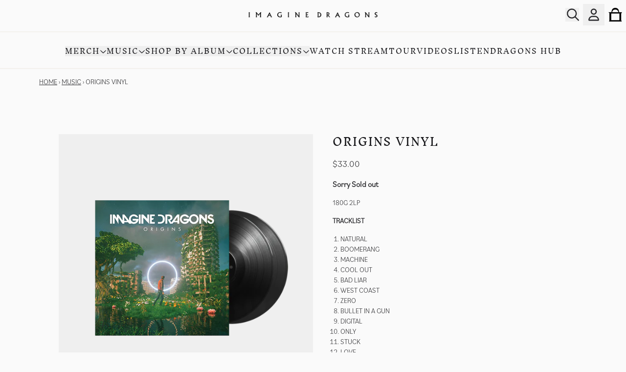

--- FILE ---
content_type: text/html; charset=utf-8
request_url: https://shop.imaginedragonsmusic.com/collections/music/products/origins-vinyl
body_size: 27579
content:
<!doctype html>
<html class="flex flex-col min-h-full" lang="en">
<head>
<script>
vice= {
  config: {
    viceAccountId: 'umusic',
    viceSiteId: 'imaginedragonsofficial',
    viceSectionId: ''
  }
}
</script>
<script src='//vice-prod.sdiapi.com/vice_loader/umusic/imaginedragonsofficial'></script>
<meta charset="utf-8">
  <meta name="robots" content="noai, noimageai">
  <meta http-equiv="X-UA-Compatible" content="IE=edge,chrome=1">
  <meta name="viewport" content="width=device-width,initial-scale=1,shrink-to-fit=no">
  <style data-shopify>
/* TYPOGRAPHY */@font-face {
  font-family: "Inknut Antiqua";
  font-weight: 400;
  font-style: normal;
  font-display: swap;
  src: url("//shop.imaginedragonsmusic.com/cdn/fonts/inknut_antiqua/inknutantiqua_n4.249559a8734052f464f6956d9871710585dcbc74.woff2") format("woff2"),
       url("//shop.imaginedragonsmusic.com/cdn/fonts/inknut_antiqua/inknutantiqua_n4.6b4d46a4ced28a8d4b255eec53724ea4f58e52c9.woff") format("woff");
}
@font-face {
  font-family: "Inknut Antiqua";
  font-weight: 600;
  font-style: normal;
  font-display: swap;
  src: url("//shop.imaginedragonsmusic.com/cdn/fonts/inknut_antiqua/inknutantiqua_n6.424de2b364bcc7e564fb6bc0469278f29f7487ad.woff2") format("woff2"),
       url("//shop.imaginedragonsmusic.com/cdn/fonts/inknut_antiqua/inknutantiqua_n6.261b70d2393ae759e964036e6af0b5b01234898e.woff") format("woff");
}
:root {
--typeface_primary: "Inknut Antiqua", serif;--typeface_secondary: "bilo",Arial,Helvetica,Sans-Serif;--typeface_tertiary: "bilo",Arial,Helvetica,Sans-Serif;--font_display_md: var(--typeface_secondary);
  --font_display_md_weight: 400;
  --font_display_md_letter: 0.0rem;
  --font_display_md_line: 1.5;
  --font_display_md_text_transform: lowercase;--font_display_md_size: 1.125rem;
  --font_display_md_size_md: 1.125rem;--font_heading_2xl: var(--typeface_primary);
  --font_heading_2xl_weight: 400;
  --font_heading_2xl_letter: 0.125rem;
  --font_heading_2xl_line: 1;
  --font_heading_2xl_text_transform: uppercase;--font_heading_2xl_size: 1.8125rem;
  --font_heading_2xl_size_md: 1.8125rem;--font_heading_xl: var(--typeface_primary);
  --font_heading_xl_weight: 400;
  --font_heading_xl_letter: 0.125rem;
  --font_heading_xl_line: 1.5;
  --font_heading_xl_text_transform: uppercase;--font_heading_xl_size: 1.3125rem;
  --font_heading_xl_size_md: 1.3125rem;--font_heading_lg: var(--typeface_primary);
  --font_heading_lg_weight: 400;
  --font_heading_lg_letter: 0.14375rem;
  --font_heading_lg_line: 1;
  --font_heading_lg_text_transform: uppercase;--font_heading_lg_size: 1.375rem;
  --font_heading_lg_size_md: 1.375rem;--font_heading_md: var(--typeface_primary);
  --font_heading_md_weight: 400;
  --font_heading_md_letter: 0.0rem;
  --font_heading_md_line: 1.5;
  --font_heading_md_text_transform: uppercase;--font_heading_md_size: 1.0rem;
  --font_heading_md_size_md: 1.125rem;--font_body_lg: var(--typeface_secondary);
  --font_body_lg_weight: 400;
  --font_body_lg_letter: 0.0rem;
  --font_body_lg_line: 1.5;
  --font_body_lg_text_transform: none;--font_body_lg_size: 1.125rem;
  --font_body_lg_size_md: 1.125rem;--font_body_md: var(--typeface_secondary);
  --font_body_md_weight: 400;
  --font_body_md_letter: 0.0rem;
  --font_body_md_line: 1.5;
  --font_body_md_text_transform: none;--font_body_md_size: 1.0rem;
  --font_body_md_size_md: 1.0rem;--font_body_sm: var(--typeface_secondary);
  --font_body_sm_weight: 400;
  --font_body_sm_letter: 0.0rem;
  --font_body_sm_line: 1.5;
  --font_body_sm_text_transform: uppercase;--font_body_sm_size: 0.875rem;
  --font_body_sm_size_md: 0.875rem;--font_body_xs: var(--typeface_secondary);
  --font_body_xs_weight: 700;
  --font_body_xs_letter: 0.0rem;
  --font_body_xs_line: 1.5;
  --font_body_xs_text_transform: uppercase;--font_body_xs_size: 1.0rem;
  --font_body_xs_size_md: 1.0rem;--font_button: var(--typeface_primary);
  --font_button_weight: 600;
  --font_button_letter: 0.0rem;
  --font_button_line: 1;
  --font_button_text_transform: uppercase;--font_button_size: 1.25rem;
  --font_button_size_md: 1.25rem;--font_navigation_lg: var(--typeface_primary);
  --font_navigation_lg_weight: 400;
  --font_navigation_lg_letter: 0.0625rem;
  --font_navigation_lg_line: 1.5;
  --font_navigation_lg_text_transform: uppercase;--font_navigation_lg_size: 1.125rem;
  --font_navigation_lg_size_md: 1.125rem;--font_navigation_md: var(--typeface_primary);
  --font_navigation_md_weight: 400;
  --font_navigation_md_letter: 0.125rem;
  --font_navigation_md_line: 1.5;
  --font_navigation_md_text_transform: uppercase;--font_navigation_md_size: 0.875rem;
  --font_navigation_md_size_md: 0.875rem;--font_navigation_sm: var(--typeface_primary);
  --font_navigation_sm_weight: 400;
  --font_navigation_sm_letter: 0.0625rem;
  --font_navigation_sm_line: 1.5;
  --font_navigation_sm_text_transform: uppercase;--font_navigation_sm_size: 0.875rem;
  --font_navigation_sm_size_md: 0.875rem;
}
/* TYPOGRAPHY */

</style>
  <style data-shopify>
  /**
      Set Color Variable from shopify
  */
  :root {
    --color-black: hsl(0 0% 5%);
    --color-white: hsl(0 0% 95%);
    --color-transparent: rgba(0,0,0,0);

    --color-gray-50: hsl(0 0% 98%);
    --color-gray-100: hsl(240 5% 96%);
    --color-gray-200: hsl(240 6% 90%);
    --color-gray-300: hsl(240 5% 84%);
    --color-gray-400: hsl(240 5% 65%);
    --color-gray-500: hsl(240 4% 46%);
    --color-gray-600: hsl(240 5% 34%);
    --color-gray-700: hsl(240 5% 26%);
    --color-gray-800: hsl(240 4% 16%);
    --color-gray-900: hsl(240 6% 10%);

    --color-gray-100-on: hsl(240 6% 10%);
    --color-gray-900-on: hsl(240 5% 96%);--scheme1-content-base:240 4% 16%;
      --scheme1-content-subtle:240 5% 34%;
      --scheme1-content-emphasis:240 6% 10%;
      --scheme1-content-heading:240 6% 10%;

      --scheme1-surface:40 20% 94%;
      --scheme1-surface-gradient: ;
      --scheme1-background:0 0% 98%;
      --scheme1-background-gradient: ;

      --scheme1-primary:240 6% 10%;
      --scheme1-primary-light:240 6% 30%;
      --scheme1-primary-dark:0 0% 0%;
      --scheme1-primary-on:0 0% 98%;
      --scheme1-primary-gradient: ;

      --scheme1-secondary:240 4% 16%;
      --scheme1-secondary-light:240 4% 36%;
      --scheme1-secondary-dark:0 0% 0%;
      --scheme1-secondary-on:40 20% 94%;
      --scheme1-secondary-gradient: ;

      --scheme1-tertiary:206 24% 43%;
      --scheme1-tertiary-light:205 24% 63%;
      --scheme1-tertiary-dark:207 25% 23%;
      --scheme1-tertiary-on:0 0% 98%;
      --scheme1-tertiary-gradient: ;--scheme1-notification-on:200 4% 13%;
      --scheme1-notification:220 6% 90%;
      --scheme1-notification-mix: hsl(211, 11%, 42%);--scheme1-success-on:150 3% 13%;
      --scheme1-success:141 79% 85%;
      --scheme1-success-mix: hsl(141, 22%, 39%);--scheme1-error-on:0 74% 42%;
      --scheme1-error:0 100% 97%;
      --scheme1-error-mix: hsl(0, 66%, 60%);--scheme2-content-base:240 4% 16%;
      --scheme2-content-subtle:240 5% 34%;
      --scheme2-content-emphasis:240 6% 10%;
      --scheme2-content-heading:240 6% 10%;

      --scheme2-surface:240 5% 96%;
      --scheme2-surface-gradient: ;
      --scheme2-background:240 5% 96%;
      --scheme2-background-gradient: ;

      --scheme2-primary:240 6% 10%;
      --scheme2-primary-light:240 6% 30%;
      --scheme2-primary-dark:0 0% 0%;
      --scheme2-primary-on:0 0% 98%;
      --scheme2-primary-gradient: ;

      --scheme2-secondary:240 4% 16%;
      --scheme2-secondary-light:240 4% 36%;
      --scheme2-secondary-dark:0 0% 0%;
      --scheme2-secondary-on:0 0% 98%;
      --scheme2-secondary-gradient: ;

      --scheme2-tertiary:240 5% 34%;
      --scheme2-tertiary-light:240 6% 54%;
      --scheme2-tertiary-dark:240 4% 14%;
      --scheme2-tertiary-on:0 0% 98%;
      --scheme2-tertiary-gradient: ;--scheme2-notification-on:200 4% 13%;
      --scheme2-notification:220 6% 90%;
      --scheme2-notification-mix: hsl(211, 11%, 42%);--scheme2-success-on:150 3% 13%;
      --scheme2-success:141 79% 85%;
      --scheme2-success-mix: hsl(141, 22%, 39%);--scheme2-error-on:0 74% 42%;
      --scheme2-error:0 100% 97%;
      --scheme2-error-mix: hsl(0, 66%, 60%);}.scheme-scheme1 {
        /* Content */
        --color-content-base: hsl(var(--scheme1-content-base));
        --color-content-subtle: hsl(var(--scheme1-content-subtle));
        --color-content-emphasis: hsl(var(--scheme1-content-emphasis));
        --color-content-heading: hsl(var(--scheme1-content-heading));

        /* Surface */
        --color-surface: hsl(var(--scheme1-surface, var(--scheme1-background)));--color-surface-gradient: hsl(var(--scheme1-surface));
        /* Background */
        --color-background: hsl(var(--scheme1-background));--color-background-gradient: hsl(var(--scheme1-background));/* Primary Color */
        --color-primary-on: hsl(var(--scheme1-primary-on));
        --color-primary: hsl(var(--scheme1-primary));
        --color-primary-dark: hsl(var(--scheme1-primary-dark));
        --color-primary-light: hsl(var(--scheme1-primary-light));--color-primary-gradient: hsl(var(--scheme1-primary));/* Secondary Color */
        --color-secondary-on: hsl(var(--scheme1-secondary-on));
        --color-secondary: hsl(var(--scheme1-secondary));
        --color-secondary-dark: hsl(var(--scheme1-secondary-dark));
        --color-secondary-light: hsl(var(--scheme1-secondary-light));--color-secondary-gradient: hsl(var(--scheme1-secondary));/* Tertiary Color */
        --color-tertiary-on: hsl(var(--scheme1-tertiary-on));
        --color-tertiary: hsl(var(--scheme1-tertiary));
        --color-tertiary-dark: hsl(var(--scheme1-tertiary-dark));
        --color-tertiary-light: hsl(var(--scheme1-tertiary-light));--color-tertiary-gradient: hsl(var(--scheme1-tertiary));/* Accent Colors */
        /* Notification */
        --color-on-notification: hsl(var(--scheme1-notification-on));
        --color-notification: hsl(var(--scheme1-notification));
        --color-notification-mix: var(--scheme1-notification-mix);

        /* Success */
        --color-on-success: hsl(var(--scheme1-success-on));
        --color-success: hsl(var(--scheme1-success));
        --color-success-mix: var(--scheme1-success-mix);

        /* Error */
        --color-on-error: hsl(var(--scheme1-error-on));
        --color-error-on: var(--color-on-error);
        --color-error: hsl(var(--scheme1-error));
        --color-error-mix: var(--scheme1-error-mix);--color-error-mix-on: var(--color-black);

        /* Section */--color-text: var(--color-content-base, var(--color-content-base));
        --color-border: var(--color-primary-dark, var(--border-default-color));
        /* Section */

        /* Tables BG Color */
        --color-table-bg: var(--color-default, var(--color-background));

        /* Input Color */
        --color-input-text: hsl(var(--scheme1-content-base));
      }
    .scheme-scheme2 {
        /* Content */
        --color-content-base: hsl(var(--scheme2-content-base));
        --color-content-subtle: hsl(var(--scheme2-content-subtle));
        --color-content-emphasis: hsl(var(--scheme2-content-emphasis));
        --color-content-heading: hsl(var(--scheme2-content-heading));

        /* Surface */
        --color-surface: hsl(var(--scheme2-surface, var(--scheme2-background)));--color-surface-gradient: hsl(var(--scheme2-surface));
        /* Background */
        --color-background: hsl(var(--scheme2-background));--color-background-gradient: hsl(var(--scheme2-background));/* Primary Color */
        --color-primary-on: hsl(var(--scheme2-primary-on));
        --color-primary: hsl(var(--scheme2-primary));
        --color-primary-dark: hsl(var(--scheme2-primary-dark));
        --color-primary-light: hsl(var(--scheme2-primary-light));--color-primary-gradient: hsl(var(--scheme2-primary));/* Secondary Color */
        --color-secondary-on: hsl(var(--scheme2-secondary-on));
        --color-secondary: hsl(var(--scheme2-secondary));
        --color-secondary-dark: hsl(var(--scheme2-secondary-dark));
        --color-secondary-light: hsl(var(--scheme2-secondary-light));--color-secondary-gradient: hsl(var(--scheme2-secondary));/* Tertiary Color */
        --color-tertiary-on: hsl(var(--scheme2-tertiary-on));
        --color-tertiary: hsl(var(--scheme2-tertiary));
        --color-tertiary-dark: hsl(var(--scheme2-tertiary-dark));
        --color-tertiary-light: hsl(var(--scheme2-tertiary-light));--color-tertiary-gradient: hsl(var(--scheme2-tertiary));/* Accent Colors */
        /* Notification */
        --color-on-notification: hsl(var(--scheme2-notification-on));
        --color-notification: hsl(var(--scheme2-notification));
        --color-notification-mix: var(--scheme2-notification-mix);

        /* Success */
        --color-on-success: hsl(var(--scheme2-success-on));
        --color-success: hsl(var(--scheme2-success));
        --color-success-mix: var(--scheme2-success-mix);

        /* Error */
        --color-on-error: hsl(var(--scheme2-error-on));
        --color-error-on: var(--color-on-error);
        --color-error: hsl(var(--scheme2-error));
        --color-error-mix: var(--scheme2-error-mix);--color-error-mix-on: var(--color-black);

        /* Section */--color-bg: var(--color-transparent, var(--color-background));--color-text: var(--color-content-base, var(--color-content-base));
        --color-border: var(--color-primary-dark, var(--border-default-color));
        /* Section */

        /* Tables BG Color */
        --color-table-bg: var(--color-default, var(--color-background));

        /* Input Color */
        --color-input-text: hsl(var(--scheme2-content-base));
      }
    
</style>

  <style data-shopify>:root {
    --border-default-width: 1px;
    --border-default-width-narrow: 1px;
    --border-default-width-wide: 2px;
    --border-default-radius: 0;
    --border-default-color: var(--color-content-subtle);
  }</style>
  <style data-shopify>
  :root {--button-px-sm: 0.75rem; --button-py-sm: 0.5rem; --button-px-md: 1rem; --button-py-md: 0.625rem; --button-px-lg: 1.25rem; --button-py-lg: 0.75rem; --button-font-size: var(--font_button_size);--button-all-border-radius: 4px;--border-button-width: var(--border-default-width-wide);--button-px-default: var(--button-px-sm);--button-py-default: var(--button-py-sm);}

  .btn {--tw-shadow: 0 0px 0px 0 var(--button-shadow-color); --button-box-shadow: var(--tw-ring-offset-shadow, 0 0 rgba(0,0,0,0)), var(--tw-ring-shadow, 0 0 rgba(0,0,0,0)), var(--tw-shadow); display: flex; align-items: center; justify-content: center; text-align: center; cursor: pointer; position: relative; overflow: hidden; color: var(--button-color); border: var(--border-button-width) solid var(--border-color); border-radius: var(--button-all-border-radius); box-shadow: var(--button-box-shadow); padding: var(--button-py-default) var(--button-px-default); font-size: var(--button-font-size); font-family: var(--font_button); font-weight: var(--font_button_weight); letter-spacing: var(--font_button_letter); line-height: var(--font_button_line); text-transform: var(--font_button_text_transform); transition: .2s ease-out; --border-color: var(--default,var(--color-primary)); --button-color: var(--color-primary-on); --button-shadow-color: var(--color-primary-20); text-decoration-color: transparent; --button-fill: var(--color-primary);--button-fill-hover: var(--color-tertiary);}

  .btn:before,
  .btn:after {
    content: '';
    background: transparent;
    inset: 0;
    position: absolute;
    display: block;
    z-index: -1;
    transition: .2s ease-out;
    transform: translate3d(0,0,0);
  }
  .btn:before {
    background: var(--button-fill-hover);
    opacity: 0;
  }
  .btn:hover::before {
    opacity: var(--button-bg-opacity, 1);
  }

  .btn:after {
    background: var(--button-fill);
    opacity: var(--button-bg-opacity, 1);
  }
  .btn:hover::after {
    opacity: 0;
  }

  input.btn {
    background: var(--button-fill);
  }
  input.btn:before {
    display: none;
  }
  input.btn:after {
    display: none;
  }
  input.btn:hover {
    background: var(--button-fill-hover);
  }

  .btn--sm {
    --button-py-default: var(--button-py-sm);
    --button-px-default: var(--button-px-sm);
    font-size: max(calc(var(--button-font-size) * .618em ), 14px)
  }
  .btn--md {
    --button-py-default: var(--button-py-md);
    --button-px-default: var(--button-px-md);
  }
  .btn--lg {
    --button-py-default: var(--button-py-lg);
    --button-px-default: var(--button-px-lg);
  }

  .btn:hover,
  .btn--primary:hover {--border-color: var(--default,var(--color-tertiary)); --button-color: var(--color-tertiary-on); --button-shadow-color: var(--color-tertiary-20); text-decoration-color: transparent;}

  .btn--secondary {--button-color: var(--color-secondary); --border-color: var(--default,var(--color-secondary)); --button-shadow-color: var(--color-secondary-20); text-decoration-color: transparent; --button-fill: var(--color-transparent);--button-fill-hover: var(--color-tertiary);}

  .btn--secondary:hover {--border-color: var(--default,var(--color-tertiary)); --button-color: var(--color-tertiary-on); --button-shadow-color: var(--color-tertiary-20); text-decoration-color: transparent;}

  .btn--tertiary {--button-color: var(--color-gray-900); --border-color: var(--default, var(--color-gray-900)); --button-shadow-color: transparent; border-width: 0; text-decoration: underline; text-underline-offset: var(--button-py-default); text-decoration-thickness: var(--border-default-width-wide); text-decoration-color: var(--default, var(--color-gray-900)); --button-fill: var(--color-transparent);--button-fill-hover: var(--color-transparent);}

  .btn--tertiary:hover {--button-color: var(--color-gray-900); --border-color: transparent; --button-shadow-color: transparent; text-decoration-color: transparent;}

  .btn--light {--border-color: var(--color-gray-100,var(--color-gray-100)); --button-color: var(--color-gray-100-on); --button-shadow-color: var(--color-gray-100-20); text-decoration-color: transparent; --button-fill: var(--color-gray-100);--button-fill-hover: var(--color-gray-100);}

  .btn--light:hover {--border-color: var(--color-gray-100,var(--color-gray-100)); --button-color: var(--color-gray-100-on); --button-shadow-color: var(--color-gray-100-20); text-decoration-color: transparent;}

  .btn--dark {--border-color: var(--color-gray-900,var(--color-gray-900)); --button-color: var(--color-gray-900-on); --button-shadow-color: var(--color-gray-900-20); text-decoration-color: transparent; --button-fill: var(--color-gray-900);--button-fill-hover: var(--color-gray-900);}

  .btn--dark:hover {--border-color: var(--color-gray-900,var(--color-gray-900)); --button-color: var(--color-gray-900-on); --button-shadow-color: var(--color-gray-900-20); text-decoration-color: transparent;}

  .btn--error {--border-color: var(--color-error,var(--color-error)); --button-color: var(--color-error-on); --button-shadow-color: var(--color-error-20); text-decoration-color: transparent; --button-fill: var(--color-error);--button-fill-hover: var(--color-error-on);}

  .btn--error:hover {--border-color: var(--color-error-on,var(--color-error-on)); --button-color: var(--color-error-on-on); --button-shadow-color: var(--color-error-on-20); text-decoration-color: transparent; --button-color: var(--color-error);}

  .btn--error-on {--border-color: var(--color-error-on,var(--color-error-on)); --button-color: var(--color-error-on-on); --button-shadow-color: var(--color-error-on-20); text-decoration-color: transparent; --button-fill: var(--color-on-error); --button-color: var(--color-error);--button-fill-hover: var(--color-error);}

  .btn--error-on:hover {--border-color: var(--color-error,var(--color-error)); --button-color: var(--color-error-on); --button-shadow-color: var(--color-error-20); text-decoration-color: transparent; --button-color: var(--color-on-error);}

  .btn--error-mix {--border-color: var(--color-error-mix,var(--color-error-mix)); --button-color: var(--color-error-mix-on); --button-shadow-color: var(--color-error-mix-20); text-decoration-color: transparent; --button-fill: var(--color-error-mix);--button-fill-hover: var(--color-error-mix);}

  .btn--error-mix:hover {--border-color: var(--color-error-mix,var(--color-error-mix)); --button-color: var(--color-error-mix-on); --button-shadow-color: var(--color-error-mix-20); text-decoration-color: transparent;}

  @media screen and (min-width: 48em) {
    .btn {
      --button-font-size: var(--font_button_size_md);
    }
  }
</style>

  <style data-shopify>
:root {
  --gap-sm-2xs: 0.25rem;
  --gap-sm-xs: 0.5rem;
  --gap-sm-sm: 0.75rem;
  --gap-sm-md: 1.0rem;
  --gap-sm-lg: 1.25rem;
  --gap-sm-xl: 1.5rem;
  --gap-sm-2xl: 2.0rem;
  --gap-lg-2xs: 0.5rem;
  --gap-lg-xs: 1.0rem;
  --gap-lg-sm: 1.5rem;
  --gap-lg-md: 2.0rem;
  --gap-lg-lg: 2.5rem;
  --gap-lg-xl: 3.0rem;
  --gap-lg-2xl: 3.5rem;
  --gap-container-2xs: 0.5rem;
  --gap-container-xs: 1.0rem;
  --gap-container-sm: 2.0rem;
  --gap-container-md: 3.0rem;
  --gap-container-lg: 4.0rem;
  --gap-container-xl: 5.0rem;
  --gap-container-2xl: 6.0rem;
  --padding-xs-2xs: 0.125rem;
  --padding-xs-xs: 0.25rem;
  --padding-xs-sm: 0.375rem;
  --padding-xs-md: 0.5rem;
  --padding-xs-lg: 0.625rem;
  --padding-xs-xl: 0.75rem;
  --padding-xs-2xl: 1.0rem;
  --padding-sm-2xs: 0.25rem;
  --padding-sm-xs: 0.5rem;
  --padding-sm-sm: 0.75rem;
  --padding-sm-md: 1.0rem;
  --padding-sm-lg: 1.25rem;
  --padding-sm-xl: 1.5rem;
  --padding-sm-2xl: 2.0rem;
  --padding-lg-2xs: 0.5rem;
  --padding-lg-xs: 1.0rem;
  --padding-lg-sm: 1.5rem;
  --padding-lg-md: 2.0rem;
  --padding-lg-lg: 2.5rem;
  --padding-lg-xl: 3.0rem;
  --padding-lg-2xl: 3.5rem;
  --padding-container-2xs: 0.5rem;
  --padding-container-xs: 1.0rem;
  --padding-container-sm: 2.0rem;
  --padding-container-md: 3.0rem;
  --padding-container-lg: 4.0rem;
  --padding-container-xl: 5.0rem;
  --padding-container-2xl: 6.0rem;
  --padding-section-desktop-2xs: .5rem;
  --padding-section-desktop-xs: 1rem;
  --padding-section-desktop-sm: 2rem;
  --padding-section-desktop-md: 3rem;
  --padding-section-desktop-lg: 4rem;
  --padding-section-desktop-xl: 5rem;
  --padding-section-desktop-2xl: 6rem;
  --padding-section-mobile-2xs: .25rem;
  --padding-section-mobile-xs: .5rem;
  --padding-section-mobile-sm: 1.5rem;
  --padding-section-mobile-md: 2rem;
  --padding-section-mobile-lg: 2.5rem;
  --padding-section-mobile-xl: 3rem;
  --padding-section-mobile-2xl: 4rem;
  --margin-sm-2xs: 0.25rem;
  --margin-sm-xs: 0.5rem;
  --margin-sm-sm: 0.75rem;
  --margin-sm-md: 1.0rem;
  --margin-sm-lg: 1.25rem;
  --margin-sm-xl: 1.5rem;
  --margin-sm-2xl: 2.0rem;
  --margin-lg-2xs: 0.5rem;
  --margin-lg-xs: 1.0rem;
  --margin-lg-sm: 1.5rem;
  --margin-lg-md: 2.0rem;
  --margin-lg-lg: 2.5rem;
  --margin-lg-xl: 3.0rem;
  --margin-lg-2xl: 3.5rem;
  --margin-container-2xs: 0.5rem;
  --margin-container-xs: 1.0rem;
  --margin-container-sm: 2.0rem;
  --margin-container-md: 3.0rem;
  --margin-container-lg: 4.0rem;
  --margin-container-xl: 5.0rem;
  --margin-container-2xl: 6.0rem;
  --w-tooltip-sm: 180px;
  --w-tooltip-md: 210px;
  --w-tooltip-lg: 240px;
  --w-tooltip-xl: 270px;

  --container-max-w-sm: 100rem;
  --container-max-w-lg: 200rem;--select-pad-r: calc(var(--border-default-width) + 1rem + (2 * var(--padding-sm-xs)));
}

</style>
  <link href="//shop.imaginedragonsmusic.com/cdn/shop/t/58/assets/styles-critical.bundle.css?v=58511942397149464071763065539" rel="stylesheet" type="text/css" media="all" />
  <title>Origins Vinyl - Imagine Dragons Official Store</title>
<script>
    window.theme_version = '2.37.1';
</script>
  <script src="//shop.imaginedragonsmusic.com/cdn/shop/t/58/assets/runtime.bundle.js?v=32256327851321674331763065537"></script>
  <script src="//shop.imaginedragonsmusic.com/cdn/shop/t/58/assets/geolocation.bundle.js?v=134676996089349896181763065526"></script>
<script>
  window.dataLayer = window.dataLayer || [];
  
window.dataLayer.push({
    event:'page_data_loaded',
    user: {
      logged_in: 'false'
    },
    pageType: 'product',
    platform: 'shopify',
    shopify_consent: 'true',
    platform_theme: 'global',
    platform_version: window.theme_version
  });
</script>

<script>(function(w,d,s,l,i){w[l]=w[l]||[];w[l].push({'gtm.start':
new Date().getTime(),event:'gtm.js'});var f=d.getElementsByTagName(s)[0],
j=d.createElement(s),dl=l!='dataLayer'?'&l='+l:'';j.async=true;j.src=
'https://www.googletagmanager.com/gtm.js?id='+i+dl;f.parentNode.insertBefore(j,f);
})(window,document,'script','dataLayer','GTM-56NC7Z');</script>

<link rel="canonical" href="https://shop.imaginedragonsmusic.com/products/origins-vinyl">

  <script>window.performance && window.performance.mark && window.performance.mark('shopify.content_for_header.start');</script><meta name="google-site-verification" content="z7cd2xaES-WhUgEEwDZtdmK7BVQp1Q8gmhB8cSENZBI">
<meta name="google-site-verification" content="z7cd2xaES-WhUgEEwDZtdmK7BVQp1Q8gmhB8cSENZBI">
<meta id="shopify-digital-wallet" name="shopify-digital-wallet" content="/2682912880/digital_wallets/dialog">
<meta name="shopify-checkout-api-token" content="87e9aaf3a0c4b107e60ffe4fdd8f0719">
<meta id="in-context-paypal-metadata" data-shop-id="2682912880" data-venmo-supported="false" data-environment="production" data-locale="en_US" data-paypal-v4="true" data-currency="USD">
<link rel="alternate" type="application/json+oembed" href="https://shop.imaginedragonsmusic.com/products/origins-vinyl.oembed">
<script async="async" src="/checkouts/internal/preloads.js?locale=en-US"></script>
<link rel="preconnect" href="https://shop.app" crossorigin="anonymous">
<script async="async" src="https://shop.app/checkouts/internal/preloads.js?locale=en-US&shop_id=2682912880" crossorigin="anonymous"></script>
<script id="apple-pay-shop-capabilities" type="application/json">{"shopId":2682912880,"countryCode":"US","currencyCode":"USD","merchantCapabilities":["supports3DS"],"merchantId":"gid:\/\/shopify\/Shop\/2682912880","merchantName":"Imagine Dragons Official Store","requiredBillingContactFields":["postalAddress","email","phone"],"requiredShippingContactFields":["postalAddress","email","phone"],"shippingType":"shipping","supportedNetworks":["visa","masterCard","amex","discover","elo","jcb"],"total":{"type":"pending","label":"Imagine Dragons Official Store","amount":"1.00"},"shopifyPaymentsEnabled":true,"supportsSubscriptions":true}</script>
<script id="shopify-features" type="application/json">{"accessToken":"87e9aaf3a0c4b107e60ffe4fdd8f0719","betas":["rich-media-storefront-analytics"],"domain":"shop.imaginedragonsmusic.com","predictiveSearch":true,"shopId":2682912880,"locale":"en"}</script>
<script>var Shopify = Shopify || {};
Shopify.shop = "imaginedragonsofficial.myshopify.com";
Shopify.locale = "en";
Shopify.currency = {"active":"USD","rate":"1.0"};
Shopify.country = "US";
Shopify.theme = {"name":"UMG2-2.37.1-Nov14-BFCM","id":136950546519,"schema_name":"Rhythm","schema_version":"2.37.1","theme_store_id":null,"role":"main"};
Shopify.theme.handle = "null";
Shopify.theme.style = {"id":null,"handle":null};
Shopify.cdnHost = "shop.imaginedragonsmusic.com/cdn";
Shopify.routes = Shopify.routes || {};
Shopify.routes.root = "/";</script>
<script type="module">!function(o){(o.Shopify=o.Shopify||{}).modules=!0}(window);</script>
<script>!function(o){function n(){var o=[];function n(){o.push(Array.prototype.slice.apply(arguments))}return n.q=o,n}var t=o.Shopify=o.Shopify||{};t.loadFeatures=n(),t.autoloadFeatures=n()}(window);</script>
<script>
  window.ShopifyPay = window.ShopifyPay || {};
  window.ShopifyPay.apiHost = "shop.app\/pay";
  window.ShopifyPay.redirectState = null;
</script>
<script id="shop-js-analytics" type="application/json">{"pageType":"product"}</script>
<script defer="defer" async type="module" src="//shop.imaginedragonsmusic.com/cdn/shopifycloud/shop-js/modules/v2/client.init-shop-cart-sync_BT-GjEfc.en.esm.js"></script>
<script defer="defer" async type="module" src="//shop.imaginedragonsmusic.com/cdn/shopifycloud/shop-js/modules/v2/chunk.common_D58fp_Oc.esm.js"></script>
<script defer="defer" async type="module" src="//shop.imaginedragonsmusic.com/cdn/shopifycloud/shop-js/modules/v2/chunk.modal_xMitdFEc.esm.js"></script>
<script type="module">
  await import("//shop.imaginedragonsmusic.com/cdn/shopifycloud/shop-js/modules/v2/client.init-shop-cart-sync_BT-GjEfc.en.esm.js");
await import("//shop.imaginedragonsmusic.com/cdn/shopifycloud/shop-js/modules/v2/chunk.common_D58fp_Oc.esm.js");
await import("//shop.imaginedragonsmusic.com/cdn/shopifycloud/shop-js/modules/v2/chunk.modal_xMitdFEc.esm.js");

  window.Shopify.SignInWithShop?.initShopCartSync?.({"fedCMEnabled":true,"windoidEnabled":true});

</script>
<script>
  window.Shopify = window.Shopify || {};
  if (!window.Shopify.featureAssets) window.Shopify.featureAssets = {};
  window.Shopify.featureAssets['shop-js'] = {"shop-cart-sync":["modules/v2/client.shop-cart-sync_DZOKe7Ll.en.esm.js","modules/v2/chunk.common_D58fp_Oc.esm.js","modules/v2/chunk.modal_xMitdFEc.esm.js"],"init-fed-cm":["modules/v2/client.init-fed-cm_B6oLuCjv.en.esm.js","modules/v2/chunk.common_D58fp_Oc.esm.js","modules/v2/chunk.modal_xMitdFEc.esm.js"],"shop-cash-offers":["modules/v2/client.shop-cash-offers_D2sdYoxE.en.esm.js","modules/v2/chunk.common_D58fp_Oc.esm.js","modules/v2/chunk.modal_xMitdFEc.esm.js"],"shop-login-button":["modules/v2/client.shop-login-button_QeVjl5Y3.en.esm.js","modules/v2/chunk.common_D58fp_Oc.esm.js","modules/v2/chunk.modal_xMitdFEc.esm.js"],"pay-button":["modules/v2/client.pay-button_DXTOsIq6.en.esm.js","modules/v2/chunk.common_D58fp_Oc.esm.js","modules/v2/chunk.modal_xMitdFEc.esm.js"],"shop-button":["modules/v2/client.shop-button_DQZHx9pm.en.esm.js","modules/v2/chunk.common_D58fp_Oc.esm.js","modules/v2/chunk.modal_xMitdFEc.esm.js"],"avatar":["modules/v2/client.avatar_BTnouDA3.en.esm.js"],"init-windoid":["modules/v2/client.init-windoid_CR1B-cfM.en.esm.js","modules/v2/chunk.common_D58fp_Oc.esm.js","modules/v2/chunk.modal_xMitdFEc.esm.js"],"init-shop-for-new-customer-accounts":["modules/v2/client.init-shop-for-new-customer-accounts_C_vY_xzh.en.esm.js","modules/v2/client.shop-login-button_QeVjl5Y3.en.esm.js","modules/v2/chunk.common_D58fp_Oc.esm.js","modules/v2/chunk.modal_xMitdFEc.esm.js"],"init-shop-email-lookup-coordinator":["modules/v2/client.init-shop-email-lookup-coordinator_BI7n9ZSv.en.esm.js","modules/v2/chunk.common_D58fp_Oc.esm.js","modules/v2/chunk.modal_xMitdFEc.esm.js"],"init-shop-cart-sync":["modules/v2/client.init-shop-cart-sync_BT-GjEfc.en.esm.js","modules/v2/chunk.common_D58fp_Oc.esm.js","modules/v2/chunk.modal_xMitdFEc.esm.js"],"shop-toast-manager":["modules/v2/client.shop-toast-manager_DiYdP3xc.en.esm.js","modules/v2/chunk.common_D58fp_Oc.esm.js","modules/v2/chunk.modal_xMitdFEc.esm.js"],"init-customer-accounts":["modules/v2/client.init-customer-accounts_D9ZNqS-Q.en.esm.js","modules/v2/client.shop-login-button_QeVjl5Y3.en.esm.js","modules/v2/chunk.common_D58fp_Oc.esm.js","modules/v2/chunk.modal_xMitdFEc.esm.js"],"init-customer-accounts-sign-up":["modules/v2/client.init-customer-accounts-sign-up_iGw4briv.en.esm.js","modules/v2/client.shop-login-button_QeVjl5Y3.en.esm.js","modules/v2/chunk.common_D58fp_Oc.esm.js","modules/v2/chunk.modal_xMitdFEc.esm.js"],"shop-follow-button":["modules/v2/client.shop-follow-button_CqMgW2wH.en.esm.js","modules/v2/chunk.common_D58fp_Oc.esm.js","modules/v2/chunk.modal_xMitdFEc.esm.js"],"checkout-modal":["modules/v2/client.checkout-modal_xHeaAweL.en.esm.js","modules/v2/chunk.common_D58fp_Oc.esm.js","modules/v2/chunk.modal_xMitdFEc.esm.js"],"shop-login":["modules/v2/client.shop-login_D91U-Q7h.en.esm.js","modules/v2/chunk.common_D58fp_Oc.esm.js","modules/v2/chunk.modal_xMitdFEc.esm.js"],"lead-capture":["modules/v2/client.lead-capture_BJmE1dJe.en.esm.js","modules/v2/chunk.common_D58fp_Oc.esm.js","modules/v2/chunk.modal_xMitdFEc.esm.js"],"payment-terms":["modules/v2/client.payment-terms_Ci9AEqFq.en.esm.js","modules/v2/chunk.common_D58fp_Oc.esm.js","modules/v2/chunk.modal_xMitdFEc.esm.js"]};
</script>
<script>(function() {
  var isLoaded = false;
  function asyncLoad() {
    if (isLoaded) return;
    isLoaded = true;
    var urls = ["\/\/shopify.privy.com\/widget.js?shop=imaginedragonsofficial.myshopify.com","\/\/shopify.privy.com\/widget.js?shop=imaginedragonsofficial.myshopify.com","https:\/\/r2-t.trackedlink.net\/_dmspt.js?shop=imaginedragonsofficial.myshopify.com","https:\/\/str.rise-ai.com\/?shop=imaginedragonsofficial.myshopify.com","https:\/\/strn.rise-ai.com\/?shop=imaginedragonsofficial.myshopify.com","\/\/cdn.shopify.com\/proxy\/b9c727f5648d4dfb6834dddddeb3000b6a55264e869bc82e051116aa3109500b\/static.cdn.printful.com\/static\/js\/external\/shopify-product-customizer.js?v=0.28\u0026shop=imaginedragonsofficial.myshopify.com\u0026sp-cache-control=cHVibGljLCBtYXgtYWdlPTkwMA","https:\/\/cozycountryredirectii.addons.business\/js\/eggbox\/9601\/script_8328ff82aa04eb4dd4823353872f9481.js?v=1\u0026sign=8328ff82aa04eb4dd4823353872f9481\u0026shop=imaginedragonsofficial.myshopify.com","https:\/\/size-guides.esc-apps-cdn.com\/1739187727-app.imaginedragonsofficial.myshopify.com.js?shop=imaginedragonsofficial.myshopify.com"];
    for (var i = 0; i < urls.length; i++) {
      var s = document.createElement('script');
      s.type = 'text/javascript';
      s.async = true;
      s.src = urls[i];
      var x = document.getElementsByTagName('script')[0];
      x.parentNode.insertBefore(s, x);
    }
  };
  if(window.attachEvent) {
    window.attachEvent('onload', asyncLoad);
  } else {
    window.addEventListener('load', asyncLoad, false);
  }
})();</script>
<script id="__st">var __st={"a":2682912880,"offset":-18000,"reqid":"dbd3bd99-407c-4998-8683-587d7ff63741-1769373789","pageurl":"shop.imaginedragonsmusic.com\/collections\/music\/products\/origins-vinyl","u":"5e82f99027a0","p":"product","rtyp":"product","rid":1486552989808};</script>
<script>window.ShopifyPaypalV4VisibilityTracking = true;</script>
<script id="captcha-bootstrap">!function(){'use strict';const t='contact',e='account',n='new_comment',o=[[t,t],['blogs',n],['comments',n],[t,'customer']],c=[[e,'customer_login'],[e,'guest_login'],[e,'recover_customer_password'],[e,'create_customer']],r=t=>t.map((([t,e])=>`form[action*='/${t}']:not([data-nocaptcha='true']) input[name='form_type'][value='${e}']`)).join(','),a=t=>()=>t?[...document.querySelectorAll(t)].map((t=>t.form)):[];function s(){const t=[...o],e=r(t);return a(e)}const i='password',u='form_key',d=['recaptcha-v3-token','g-recaptcha-response','h-captcha-response',i],f=()=>{try{return window.sessionStorage}catch{return}},m='__shopify_v',_=t=>t.elements[u];function p(t,e,n=!1){try{const o=window.sessionStorage,c=JSON.parse(o.getItem(e)),{data:r}=function(t){const{data:e,action:n}=t;return t[m]||n?{data:e,action:n}:{data:t,action:n}}(c);for(const[e,n]of Object.entries(r))t.elements[e]&&(t.elements[e].value=n);n&&o.removeItem(e)}catch(o){console.error('form repopulation failed',{error:o})}}const l='form_type',E='cptcha';function T(t){t.dataset[E]=!0}const w=window,h=w.document,L='Shopify',v='ce_forms',y='captcha';let A=!1;((t,e)=>{const n=(g='f06e6c50-85a8-45c8-87d0-21a2b65856fe',I='https://cdn.shopify.com/shopifycloud/storefront-forms-hcaptcha/ce_storefront_forms_captcha_hcaptcha.v1.5.2.iife.js',D={infoText:'Protected by hCaptcha',privacyText:'Privacy',termsText:'Terms'},(t,e,n)=>{const o=w[L][v],c=o.bindForm;if(c)return c(t,g,e,D).then(n);var r;o.q.push([[t,g,e,D],n]),r=I,A||(h.body.append(Object.assign(h.createElement('script'),{id:'captcha-provider',async:!0,src:r})),A=!0)});var g,I,D;w[L]=w[L]||{},w[L][v]=w[L][v]||{},w[L][v].q=[],w[L][y]=w[L][y]||{},w[L][y].protect=function(t,e){n(t,void 0,e),T(t)},Object.freeze(w[L][y]),function(t,e,n,w,h,L){const[v,y,A,g]=function(t,e,n){const i=e?o:[],u=t?c:[],d=[...i,...u],f=r(d),m=r(i),_=r(d.filter((([t,e])=>n.includes(e))));return[a(f),a(m),a(_),s()]}(w,h,L),I=t=>{const e=t.target;return e instanceof HTMLFormElement?e:e&&e.form},D=t=>v().includes(t);t.addEventListener('submit',(t=>{const e=I(t);if(!e)return;const n=D(e)&&!e.dataset.hcaptchaBound&&!e.dataset.recaptchaBound,o=_(e),c=g().includes(e)&&(!o||!o.value);(n||c)&&t.preventDefault(),c&&!n&&(function(t){try{if(!f())return;!function(t){const e=f();if(!e)return;const n=_(t);if(!n)return;const o=n.value;o&&e.removeItem(o)}(t);const e=Array.from(Array(32),(()=>Math.random().toString(36)[2])).join('');!function(t,e){_(t)||t.append(Object.assign(document.createElement('input'),{type:'hidden',name:u})),t.elements[u].value=e}(t,e),function(t,e){const n=f();if(!n)return;const o=[...t.querySelectorAll(`input[type='${i}']`)].map((({name:t})=>t)),c=[...d,...o],r={};for(const[a,s]of new FormData(t).entries())c.includes(a)||(r[a]=s);n.setItem(e,JSON.stringify({[m]:1,action:t.action,data:r}))}(t,e)}catch(e){console.error('failed to persist form',e)}}(e),e.submit())}));const S=(t,e)=>{t&&!t.dataset[E]&&(n(t,e.some((e=>e===t))),T(t))};for(const o of['focusin','change'])t.addEventListener(o,(t=>{const e=I(t);D(e)&&S(e,y())}));const B=e.get('form_key'),M=e.get(l),P=B&&M;t.addEventListener('DOMContentLoaded',(()=>{const t=y();if(P)for(const e of t)e.elements[l].value===M&&p(e,B);[...new Set([...A(),...v().filter((t=>'true'===t.dataset.shopifyCaptcha))])].forEach((e=>S(e,t)))}))}(h,new URLSearchParams(w.location.search),n,t,e,['guest_login'])})(!0,!0)}();</script>
<script integrity="sha256-4kQ18oKyAcykRKYeNunJcIwy7WH5gtpwJnB7kiuLZ1E=" data-source-attribution="shopify.loadfeatures" defer="defer" src="//shop.imaginedragonsmusic.com/cdn/shopifycloud/storefront/assets/storefront/load_feature-a0a9edcb.js" crossorigin="anonymous"></script>
<script crossorigin="anonymous" defer="defer" src="//shop.imaginedragonsmusic.com/cdn/shopifycloud/storefront/assets/shopify_pay/storefront-65b4c6d7.js?v=20250812"></script>
<script data-source-attribution="shopify.dynamic_checkout.dynamic.init">var Shopify=Shopify||{};Shopify.PaymentButton=Shopify.PaymentButton||{isStorefrontPortableWallets:!0,init:function(){window.Shopify.PaymentButton.init=function(){};var t=document.createElement("script");t.src="https://shop.imaginedragonsmusic.com/cdn/shopifycloud/portable-wallets/latest/portable-wallets.en.js",t.type="module",document.head.appendChild(t)}};
</script>
<script data-source-attribution="shopify.dynamic_checkout.buyer_consent">
  function portableWalletsHideBuyerConsent(e){var t=document.getElementById("shopify-buyer-consent"),n=document.getElementById("shopify-subscription-policy-button");t&&n&&(t.classList.add("hidden"),t.setAttribute("aria-hidden","true"),n.removeEventListener("click",e))}function portableWalletsShowBuyerConsent(e){var t=document.getElementById("shopify-buyer-consent"),n=document.getElementById("shopify-subscription-policy-button");t&&n&&(t.classList.remove("hidden"),t.removeAttribute("aria-hidden"),n.addEventListener("click",e))}window.Shopify?.PaymentButton&&(window.Shopify.PaymentButton.hideBuyerConsent=portableWalletsHideBuyerConsent,window.Shopify.PaymentButton.showBuyerConsent=portableWalletsShowBuyerConsent);
</script>
<script data-source-attribution="shopify.dynamic_checkout.cart.bootstrap">document.addEventListener("DOMContentLoaded",(function(){function t(){return document.querySelector("shopify-accelerated-checkout-cart, shopify-accelerated-checkout")}if(t())Shopify.PaymentButton.init();else{new MutationObserver((function(e,n){t()&&(Shopify.PaymentButton.init(),n.disconnect())})).observe(document.body,{childList:!0,subtree:!0})}}));
</script>
<link id="shopify-accelerated-checkout-styles" rel="stylesheet" media="screen" href="https://shop.imaginedragonsmusic.com/cdn/shopifycloud/portable-wallets/latest/accelerated-checkout-backwards-compat.css" crossorigin="anonymous">
<style id="shopify-accelerated-checkout-cart">
        #shopify-buyer-consent {
  margin-top: 1em;
  display: inline-block;
  width: 100%;
}

#shopify-buyer-consent.hidden {
  display: none;
}

#shopify-subscription-policy-button {
  background: none;
  border: none;
  padding: 0;
  text-decoration: underline;
  font-size: inherit;
  cursor: pointer;
}

#shopify-subscription-policy-button::before {
  box-shadow: none;
}

      </style>

<script>window.performance && window.performance.mark && window.performance.mark('shopify.content_for_header.end');</script> 
<link rel="stylesheet" href="https://use.typekit.net/anw3slb.css"><style>
  dialog[open]::backdrop,
  .umg-backdrop {
    
      --theme-color: ;
      background: hsl(240 4% 16% / 0.4);
      -webkit-backdrop-filter: blur(10px);
      backdrop-filter: blur(10px);
  }
  
  #PBarNextFrameWrapper::backdrop,
  #web-pixels-helper-sandbox-container::backdrop {
    --theme-color: unset;
    background: unset;
    -webkit-backdrop-filter: unset;
    backdrop-filter: unset;
  }
</style>
  <link href="//shop.imaginedragonsmusic.com/cdn/shop/t/58/assets/styles.bundle.css?v=24066812275531581571763065540" rel="stylesheet" type="text/css" media="print" id="styles_css_bundle" onload="this.media=`all`;this.removeAttribute(`onload`)" />
  <noscript><link href="//shop.imaginedragonsmusic.com/cdn/shop/t/58/assets/styles.bundle.css?v=24066812275531581571763065540" rel="stylesheet" type="text/css" media="all" id="styles_css_bundle" /></noscript>
  <script src="//shop.imaginedragonsmusic.com/cdn/shop/t/58/assets/alpine.bundle.js?v=183781353688061453261763065405" defer></script><style data-shopify>.privy-country-group .btn:after {
    background: inherit;
}</style><link rel="apple-touch-icon" sizes="180x180" href="//shop.imaginedragonsmusic.com/cdn/shop/files/IMAGINE_DRAGONS_Favicon.webp?crop=center&height=180&v=1729726332&width=180">
    <link rel="icon" href="//shop.imaginedragonsmusic.com/cdn/shop/files/IMAGINE_DRAGONS_Favicon.webp?crop=center&height=32&v=1729726332&width=32"><meta name="description" content="180g 2LP Tracklist Natural Boomerang Machine Cool Out Bad Liar West Coast Zero Bullet in a Gun Digital Only Stuck Love Birds Burn Out Real Life">

  <meta property="og:site_name" content="Imagine Dragons Official Store">
  <meta property="og:url" content="https://shop.imaginedragonsmusic.com/products/origins-vinyl">
  <meta property="og:title" content="Origins Vinyl - Imagine Dragons Official Store">
  <meta property="og:type" content="product">
  <meta property="og:description" content="180g 2LP Tracklist Natural Boomerang Machine Cool Out Bad Liar West Coast Zero Bullet in a Gun Digital Only Stuck Love Birds Burn Out Real Life"><meta property="og:image" content="http://shop.imaginedragonsmusic.com/cdn/shop/products/IMADG-9-Origins2LP.png?v=1583868462">
  <meta property="og:image:secure_url" content="https://shop.imaginedragonsmusic.com/cdn/shop/products/IMADG-9-Origins2LP.png?v=1583868462">
  <meta property="og:image:width" content="600">
  <meta property="og:image:height" content="600"><meta property="og:price:amount" content="33.00">
    <meta property="og:price:currency" content="USD"><meta name="twitter:card" content="summary_large_image">
  <meta name="twitter:title" content="Origins Vinyl - Imagine Dragons Official Store">
  <meta name="twitter:description" content="180g 2LP Tracklist Natural Boomerang Machine Cool Out Bad Liar West Coast Zero Bullet in a Gun Digital Only Stuck Love Birds Burn Out Real Life">
<script>
      window.dotDigital = {
        shopDomain: 'shop.imaginedragonsmusic.com',
        insightId: 'DM-0904331444-02'
      }
    </script>
    
      <script>
        window.customerEmail = ''
        window.product = {
          title: 'Origins Vinyl',
          url: '/products/origins-vinyl',
          featuredImage: 'products/IMADG-9-Origins2LP.png',
          sku: '00602577167959',
          price: '$33.00',
          currency: 'USD',
          brand: 'BrandDrop'
        }
      </script>
    
    <script src="//shop.imaginedragonsmusic.com/cdn/shop/t/58/assets/dot-digital.bundle.js?v=118135084937053592381763065411" defer></script><link href="https://monorail-edge.shopifysvc.com" rel="dns-prefetch">
<script>(function(){if ("sendBeacon" in navigator && "performance" in window) {try {var session_token_from_headers = performance.getEntriesByType('navigation')[0].serverTiming.find(x => x.name == '_s').description;} catch {var session_token_from_headers = undefined;}var session_cookie_matches = document.cookie.match(/_shopify_s=([^;]*)/);var session_token_from_cookie = session_cookie_matches && session_cookie_matches.length === 2 ? session_cookie_matches[1] : "";var session_token = session_token_from_headers || session_token_from_cookie || "";function handle_abandonment_event(e) {var entries = performance.getEntries().filter(function(entry) {return /monorail-edge.shopifysvc.com/.test(entry.name);});if (!window.abandonment_tracked && entries.length === 0) {window.abandonment_tracked = true;var currentMs = Date.now();var navigation_start = performance.timing.navigationStart;var payload = {shop_id: 2682912880,url: window.location.href,navigation_start,duration: currentMs - navigation_start,session_token,page_type: "product"};window.navigator.sendBeacon("https://monorail-edge.shopifysvc.com/v1/produce", JSON.stringify({schema_id: "online_store_buyer_site_abandonment/1.1",payload: payload,metadata: {event_created_at_ms: currentMs,event_sent_at_ms: currentMs}}));}}window.addEventListener('pagehide', handle_abandonment_event);}}());</script>
<script id="web-pixels-manager-setup">(function e(e,d,r,n,o){if(void 0===o&&(o={}),!Boolean(null===(a=null===(i=window.Shopify)||void 0===i?void 0:i.analytics)||void 0===a?void 0:a.replayQueue)){var i,a;window.Shopify=window.Shopify||{};var t=window.Shopify;t.analytics=t.analytics||{};var s=t.analytics;s.replayQueue=[],s.publish=function(e,d,r){return s.replayQueue.push([e,d,r]),!0};try{self.performance.mark("wpm:start")}catch(e){}var l=function(){var e={modern:/Edge?\/(1{2}[4-9]|1[2-9]\d|[2-9]\d{2}|\d{4,})\.\d+(\.\d+|)|Firefox\/(1{2}[4-9]|1[2-9]\d|[2-9]\d{2}|\d{4,})\.\d+(\.\d+|)|Chrom(ium|e)\/(9{2}|\d{3,})\.\d+(\.\d+|)|(Maci|X1{2}).+ Version\/(15\.\d+|(1[6-9]|[2-9]\d|\d{3,})\.\d+)([,.]\d+|)( \(\w+\)|)( Mobile\/\w+|) Safari\/|Chrome.+OPR\/(9{2}|\d{3,})\.\d+\.\d+|(CPU[ +]OS|iPhone[ +]OS|CPU[ +]iPhone|CPU IPhone OS|CPU iPad OS)[ +]+(15[._]\d+|(1[6-9]|[2-9]\d|\d{3,})[._]\d+)([._]\d+|)|Android:?[ /-](13[3-9]|1[4-9]\d|[2-9]\d{2}|\d{4,})(\.\d+|)(\.\d+|)|Android.+Firefox\/(13[5-9]|1[4-9]\d|[2-9]\d{2}|\d{4,})\.\d+(\.\d+|)|Android.+Chrom(ium|e)\/(13[3-9]|1[4-9]\d|[2-9]\d{2}|\d{4,})\.\d+(\.\d+|)|SamsungBrowser\/([2-9]\d|\d{3,})\.\d+/,legacy:/Edge?\/(1[6-9]|[2-9]\d|\d{3,})\.\d+(\.\d+|)|Firefox\/(5[4-9]|[6-9]\d|\d{3,})\.\d+(\.\d+|)|Chrom(ium|e)\/(5[1-9]|[6-9]\d|\d{3,})\.\d+(\.\d+|)([\d.]+$|.*Safari\/(?![\d.]+ Edge\/[\d.]+$))|(Maci|X1{2}).+ Version\/(10\.\d+|(1[1-9]|[2-9]\d|\d{3,})\.\d+)([,.]\d+|)( \(\w+\)|)( Mobile\/\w+|) Safari\/|Chrome.+OPR\/(3[89]|[4-9]\d|\d{3,})\.\d+\.\d+|(CPU[ +]OS|iPhone[ +]OS|CPU[ +]iPhone|CPU IPhone OS|CPU iPad OS)[ +]+(10[._]\d+|(1[1-9]|[2-9]\d|\d{3,})[._]\d+)([._]\d+|)|Android:?[ /-](13[3-9]|1[4-9]\d|[2-9]\d{2}|\d{4,})(\.\d+|)(\.\d+|)|Mobile Safari.+OPR\/([89]\d|\d{3,})\.\d+\.\d+|Android.+Firefox\/(13[5-9]|1[4-9]\d|[2-9]\d{2}|\d{4,})\.\d+(\.\d+|)|Android.+Chrom(ium|e)\/(13[3-9]|1[4-9]\d|[2-9]\d{2}|\d{4,})\.\d+(\.\d+|)|Android.+(UC? ?Browser|UCWEB|U3)[ /]?(15\.([5-9]|\d{2,})|(1[6-9]|[2-9]\d|\d{3,})\.\d+)\.\d+|SamsungBrowser\/(5\.\d+|([6-9]|\d{2,})\.\d+)|Android.+MQ{2}Browser\/(14(\.(9|\d{2,})|)|(1[5-9]|[2-9]\d|\d{3,})(\.\d+|))(\.\d+|)|K[Aa][Ii]OS\/(3\.\d+|([4-9]|\d{2,})\.\d+)(\.\d+|)/},d=e.modern,r=e.legacy,n=navigator.userAgent;return n.match(d)?"modern":n.match(r)?"legacy":"unknown"}(),u="modern"===l?"modern":"legacy",c=(null!=n?n:{modern:"",legacy:""})[u],f=function(e){return[e.baseUrl,"/wpm","/b",e.hashVersion,"modern"===e.buildTarget?"m":"l",".js"].join("")}({baseUrl:d,hashVersion:r,buildTarget:u}),m=function(e){var d=e.version,r=e.bundleTarget,n=e.surface,o=e.pageUrl,i=e.monorailEndpoint;return{emit:function(e){var a=e.status,t=e.errorMsg,s=(new Date).getTime(),l=JSON.stringify({metadata:{event_sent_at_ms:s},events:[{schema_id:"web_pixels_manager_load/3.1",payload:{version:d,bundle_target:r,page_url:o,status:a,surface:n,error_msg:t},metadata:{event_created_at_ms:s}}]});if(!i)return console&&console.warn&&console.warn("[Web Pixels Manager] No Monorail endpoint provided, skipping logging."),!1;try{return self.navigator.sendBeacon.bind(self.navigator)(i,l)}catch(e){}var u=new XMLHttpRequest;try{return u.open("POST",i,!0),u.setRequestHeader("Content-Type","text/plain"),u.send(l),!0}catch(e){return console&&console.warn&&console.warn("[Web Pixels Manager] Got an unhandled error while logging to Monorail."),!1}}}}({version:r,bundleTarget:l,surface:e.surface,pageUrl:self.location.href,monorailEndpoint:e.monorailEndpoint});try{o.browserTarget=l,function(e){var d=e.src,r=e.async,n=void 0===r||r,o=e.onload,i=e.onerror,a=e.sri,t=e.scriptDataAttributes,s=void 0===t?{}:t,l=document.createElement("script"),u=document.querySelector("head"),c=document.querySelector("body");if(l.async=n,l.src=d,a&&(l.integrity=a,l.crossOrigin="anonymous"),s)for(var f in s)if(Object.prototype.hasOwnProperty.call(s,f))try{l.dataset[f]=s[f]}catch(e){}if(o&&l.addEventListener("load",o),i&&l.addEventListener("error",i),u)u.appendChild(l);else{if(!c)throw new Error("Did not find a head or body element to append the script");c.appendChild(l)}}({src:f,async:!0,onload:function(){if(!function(){var e,d;return Boolean(null===(d=null===(e=window.Shopify)||void 0===e?void 0:e.analytics)||void 0===d?void 0:d.initialized)}()){var d=window.webPixelsManager.init(e)||void 0;if(d){var r=window.Shopify.analytics;r.replayQueue.forEach((function(e){var r=e[0],n=e[1],o=e[2];d.publishCustomEvent(r,n,o)})),r.replayQueue=[],r.publish=d.publishCustomEvent,r.visitor=d.visitor,r.initialized=!0}}},onerror:function(){return m.emit({status:"failed",errorMsg:"".concat(f," has failed to load")})},sri:function(e){var d=/^sha384-[A-Za-z0-9+/=]+$/;return"string"==typeof e&&d.test(e)}(c)?c:"",scriptDataAttributes:o}),m.emit({status:"loading"})}catch(e){m.emit({status:"failed",errorMsg:(null==e?void 0:e.message)||"Unknown error"})}}})({shopId: 2682912880,storefrontBaseUrl: "https://shop.imaginedragonsmusic.com",extensionsBaseUrl: "https://extensions.shopifycdn.com/cdn/shopifycloud/web-pixels-manager",monorailEndpoint: "https://monorail-edge.shopifysvc.com/unstable/produce_batch",surface: "storefront-renderer",enabledBetaFlags: ["2dca8a86"],webPixelsConfigList: [{"id":"1227522135","configuration":"{\"businessId\":\"0AA717BE7972581C538B042A\",\"environment\":\"production\",\"debug\":\"false\"}","eventPayloadVersion":"v1","runtimeContext":"STRICT","scriptVersion":"d5ef50063231899b62b2e476e608105a","type":"APP","apiClientId":861484,"privacyPurposes":["ANALYTICS","MARKETING","SALE_OF_DATA"],"dataSharingAdjustments":{"protectedCustomerApprovalScopes":["read_customer_email","read_customer_name","read_customer_personal_data","read_customer_phone"]}},{"id":"430571607","configuration":"{\"pixel_id\":\"565166260482020\",\"pixel_type\":\"facebook_pixel\"}","eventPayloadVersion":"v1","runtimeContext":"OPEN","scriptVersion":"ca16bc87fe92b6042fbaa3acc2fbdaa6","type":"APP","apiClientId":2329312,"privacyPurposes":["ANALYTICS","MARKETING","SALE_OF_DATA"],"dataSharingAdjustments":{"protectedCustomerApprovalScopes":["read_customer_address","read_customer_email","read_customer_name","read_customer_personal_data","read_customer_phone"]}},{"id":"416284759","configuration":"{\"config\":\"{\\\"pixel_id\\\":\\\"GT-TQV85SZ\\\",\\\"target_country\\\":\\\"US\\\",\\\"gtag_events\\\":[{\\\"type\\\":\\\"purchase\\\",\\\"action_label\\\":\\\"MC-JTL7HYVT7W\\\"},{\\\"type\\\":\\\"page_view\\\",\\\"action_label\\\":\\\"MC-JTL7HYVT7W\\\"},{\\\"type\\\":\\\"view_item\\\",\\\"action_label\\\":\\\"MC-JTL7HYVT7W\\\"}],\\\"enable_monitoring_mode\\\":false}\"}","eventPayloadVersion":"v1","runtimeContext":"OPEN","scriptVersion":"b2a88bafab3e21179ed38636efcd8a93","type":"APP","apiClientId":1780363,"privacyPurposes":[],"dataSharingAdjustments":{"protectedCustomerApprovalScopes":["read_customer_address","read_customer_email","read_customer_name","read_customer_personal_data","read_customer_phone"]}},{"id":"229015639","configuration":"{\"gtm_id\":\"GTM-56NC7Z\"}","eventPayloadVersion":"v1","runtimeContext":"LAX","scriptVersion":"052627b0966f79e32e910ef5a9485f37","type":"APP","apiClientId":37773246465,"privacyPurposes":["ANALYTICS","MARKETING","SALE_OF_DATA"],"dataSharingAdjustments":{"protectedCustomerApprovalScopes":["read_customer_address","read_customer_email","read_customer_name","read_customer_phone","read_customer_personal_data"]}},{"id":"80674903","configuration":"{\"storeIdentity\":\"imaginedragonsofficial.myshopify.com\",\"baseURL\":\"https:\\\/\\\/api.printful.com\\\/shopify-pixels\"}","eventPayloadVersion":"v1","runtimeContext":"STRICT","scriptVersion":"74f275712857ab41bea9d998dcb2f9da","type":"APP","apiClientId":156624,"privacyPurposes":["ANALYTICS","MARKETING","SALE_OF_DATA"],"dataSharingAdjustments":{"protectedCustomerApprovalScopes":["read_customer_address","read_customer_email","read_customer_name","read_customer_personal_data","read_customer_phone"]}},{"id":"shopify-app-pixel","configuration":"{}","eventPayloadVersion":"v1","runtimeContext":"STRICT","scriptVersion":"0450","apiClientId":"shopify-pixel","type":"APP","privacyPurposes":["ANALYTICS","MARKETING"]},{"id":"shopify-custom-pixel","eventPayloadVersion":"v1","runtimeContext":"LAX","scriptVersion":"0450","apiClientId":"shopify-pixel","type":"CUSTOM","privacyPurposes":["ANALYTICS","MARKETING"]}],isMerchantRequest: false,initData: {"shop":{"name":"Imagine Dragons Official Store","paymentSettings":{"currencyCode":"USD"},"myshopifyDomain":"imaginedragonsofficial.myshopify.com","countryCode":"US","storefrontUrl":"https:\/\/shop.imaginedragonsmusic.com"},"customer":null,"cart":null,"checkout":null,"productVariants":[{"price":{"amount":33.0,"currencyCode":"USD"},"product":{"title":"Origins Vinyl","vendor":"Imagine Dragons Official Store","id":"1486552989808","untranslatedTitle":"Origins Vinyl","url":"\/products\/origins-vinyl","type":"1LP"},"id":"13779469402224","image":{"src":"\/\/shop.imaginedragonsmusic.com\/cdn\/shop\/products\/IMADG-9-Origins2LP.png?v=1583868462"},"sku":"00602577167959","title":"Default Title","untranslatedTitle":"Default Title"}],"purchasingCompany":null},},"https://shop.imaginedragonsmusic.com/cdn","fcfee988w5aeb613cpc8e4bc33m6693e112",{"modern":"","legacy":""},{"shopId":"2682912880","storefrontBaseUrl":"https:\/\/shop.imaginedragonsmusic.com","extensionBaseUrl":"https:\/\/extensions.shopifycdn.com\/cdn\/shopifycloud\/web-pixels-manager","surface":"storefront-renderer","enabledBetaFlags":"[\"2dca8a86\"]","isMerchantRequest":"false","hashVersion":"fcfee988w5aeb613cpc8e4bc33m6693e112","publish":"custom","events":"[[\"page_viewed\",{}],[\"product_viewed\",{\"productVariant\":{\"price\":{\"amount\":33.0,\"currencyCode\":\"USD\"},\"product\":{\"title\":\"Origins Vinyl\",\"vendor\":\"Imagine Dragons Official Store\",\"id\":\"1486552989808\",\"untranslatedTitle\":\"Origins Vinyl\",\"url\":\"\/products\/origins-vinyl\",\"type\":\"1LP\"},\"id\":\"13779469402224\",\"image\":{\"src\":\"\/\/shop.imaginedragonsmusic.com\/cdn\/shop\/products\/IMADG-9-Origins2LP.png?v=1583868462\"},\"sku\":\"00602577167959\",\"title\":\"Default Title\",\"untranslatedTitle\":\"Default Title\"}}]]"});</script><script>
  window.ShopifyAnalytics = window.ShopifyAnalytics || {};
  window.ShopifyAnalytics.meta = window.ShopifyAnalytics.meta || {};
  window.ShopifyAnalytics.meta.currency = 'USD';
  var meta = {"product":{"id":1486552989808,"gid":"gid:\/\/shopify\/Product\/1486552989808","vendor":"Imagine Dragons Official Store","type":"1LP","handle":"origins-vinyl","variants":[{"id":13779469402224,"price":3300,"name":"Origins Vinyl","public_title":null,"sku":"00602577167959"}],"remote":false},"page":{"pageType":"product","resourceType":"product","resourceId":1486552989808,"requestId":"dbd3bd99-407c-4998-8683-587d7ff63741-1769373789"}};
  for (var attr in meta) {
    window.ShopifyAnalytics.meta[attr] = meta[attr];
  }
</script>
<script class="analytics">
  (function () {
    var customDocumentWrite = function(content) {
      var jquery = null;

      if (window.jQuery) {
        jquery = window.jQuery;
      } else if (window.Checkout && window.Checkout.$) {
        jquery = window.Checkout.$;
      }

      if (jquery) {
        jquery('body').append(content);
      }
    };

    var hasLoggedConversion = function(token) {
      if (token) {
        return document.cookie.indexOf('loggedConversion=' + token) !== -1;
      }
      return false;
    }

    var setCookieIfConversion = function(token) {
      if (token) {
        var twoMonthsFromNow = new Date(Date.now());
        twoMonthsFromNow.setMonth(twoMonthsFromNow.getMonth() + 2);

        document.cookie = 'loggedConversion=' + token + '; expires=' + twoMonthsFromNow;
      }
    }

    var trekkie = window.ShopifyAnalytics.lib = window.trekkie = window.trekkie || [];
    if (trekkie.integrations) {
      return;
    }
    trekkie.methods = [
      'identify',
      'page',
      'ready',
      'track',
      'trackForm',
      'trackLink'
    ];
    trekkie.factory = function(method) {
      return function() {
        var args = Array.prototype.slice.call(arguments);
        args.unshift(method);
        trekkie.push(args);
        return trekkie;
      };
    };
    for (var i = 0; i < trekkie.methods.length; i++) {
      var key = trekkie.methods[i];
      trekkie[key] = trekkie.factory(key);
    }
    trekkie.load = function(config) {
      trekkie.config = config || {};
      trekkie.config.initialDocumentCookie = document.cookie;
      var first = document.getElementsByTagName('script')[0];
      var script = document.createElement('script');
      script.type = 'text/javascript';
      script.onerror = function(e) {
        var scriptFallback = document.createElement('script');
        scriptFallback.type = 'text/javascript';
        scriptFallback.onerror = function(error) {
                var Monorail = {
      produce: function produce(monorailDomain, schemaId, payload) {
        var currentMs = new Date().getTime();
        var event = {
          schema_id: schemaId,
          payload: payload,
          metadata: {
            event_created_at_ms: currentMs,
            event_sent_at_ms: currentMs
          }
        };
        return Monorail.sendRequest("https://" + monorailDomain + "/v1/produce", JSON.stringify(event));
      },
      sendRequest: function sendRequest(endpointUrl, payload) {
        // Try the sendBeacon API
        if (window && window.navigator && typeof window.navigator.sendBeacon === 'function' && typeof window.Blob === 'function' && !Monorail.isIos12()) {
          var blobData = new window.Blob([payload], {
            type: 'text/plain'
          });

          if (window.navigator.sendBeacon(endpointUrl, blobData)) {
            return true;
          } // sendBeacon was not successful

        } // XHR beacon

        var xhr = new XMLHttpRequest();

        try {
          xhr.open('POST', endpointUrl);
          xhr.setRequestHeader('Content-Type', 'text/plain');
          xhr.send(payload);
        } catch (e) {
          console.log(e);
        }

        return false;
      },
      isIos12: function isIos12() {
        return window.navigator.userAgent.lastIndexOf('iPhone; CPU iPhone OS 12_') !== -1 || window.navigator.userAgent.lastIndexOf('iPad; CPU OS 12_') !== -1;
      }
    };
    Monorail.produce('monorail-edge.shopifysvc.com',
      'trekkie_storefront_load_errors/1.1',
      {shop_id: 2682912880,
      theme_id: 136950546519,
      app_name: "storefront",
      context_url: window.location.href,
      source_url: "//shop.imaginedragonsmusic.com/cdn/s/trekkie.storefront.8d95595f799fbf7e1d32231b9a28fd43b70c67d3.min.js"});

        };
        scriptFallback.async = true;
        scriptFallback.src = '//shop.imaginedragonsmusic.com/cdn/s/trekkie.storefront.8d95595f799fbf7e1d32231b9a28fd43b70c67d3.min.js';
        first.parentNode.insertBefore(scriptFallback, first);
      };
      script.async = true;
      script.src = '//shop.imaginedragonsmusic.com/cdn/s/trekkie.storefront.8d95595f799fbf7e1d32231b9a28fd43b70c67d3.min.js';
      first.parentNode.insertBefore(script, first);
    };
    trekkie.load(
      {"Trekkie":{"appName":"storefront","development":false,"defaultAttributes":{"shopId":2682912880,"isMerchantRequest":null,"themeId":136950546519,"themeCityHash":"18129462727501097753","contentLanguage":"en","currency":"USD"},"isServerSideCookieWritingEnabled":true,"monorailRegion":"shop_domain","enabledBetaFlags":["65f19447"]},"Session Attribution":{},"S2S":{"facebookCapiEnabled":true,"source":"trekkie-storefront-renderer","apiClientId":580111}}
    );

    var loaded = false;
    trekkie.ready(function() {
      if (loaded) return;
      loaded = true;

      window.ShopifyAnalytics.lib = window.trekkie;

      var originalDocumentWrite = document.write;
      document.write = customDocumentWrite;
      try { window.ShopifyAnalytics.merchantGoogleAnalytics.call(this); } catch(error) {};
      document.write = originalDocumentWrite;

      window.ShopifyAnalytics.lib.page(null,{"pageType":"product","resourceType":"product","resourceId":1486552989808,"requestId":"dbd3bd99-407c-4998-8683-587d7ff63741-1769373789","shopifyEmitted":true});

      var match = window.location.pathname.match(/checkouts\/(.+)\/(thank_you|post_purchase)/)
      var token = match? match[1]: undefined;
      if (!hasLoggedConversion(token)) {
        setCookieIfConversion(token);
        window.ShopifyAnalytics.lib.track("Viewed Product",{"currency":"USD","variantId":13779469402224,"productId":1486552989808,"productGid":"gid:\/\/shopify\/Product\/1486552989808","name":"Origins Vinyl","price":"33.00","sku":"00602577167959","brand":"Imagine Dragons Official Store","variant":null,"category":"1LP","nonInteraction":true,"remote":false},undefined,undefined,{"shopifyEmitted":true});
      window.ShopifyAnalytics.lib.track("monorail:\/\/trekkie_storefront_viewed_product\/1.1",{"currency":"USD","variantId":13779469402224,"productId":1486552989808,"productGid":"gid:\/\/shopify\/Product\/1486552989808","name":"Origins Vinyl","price":"33.00","sku":"00602577167959","brand":"Imagine Dragons Official Store","variant":null,"category":"1LP","nonInteraction":true,"remote":false,"referer":"https:\/\/shop.imaginedragonsmusic.com\/collections\/music\/products\/origins-vinyl"});
      }
    });


        var eventsListenerScript = document.createElement('script');
        eventsListenerScript.async = true;
        eventsListenerScript.src = "//shop.imaginedragonsmusic.com/cdn/shopifycloud/storefront/assets/shop_events_listener-3da45d37.js";
        document.getElementsByTagName('head')[0].appendChild(eventsListenerScript);

})();</script>
<script
  defer
  src="https://shop.imaginedragonsmusic.com/cdn/shopifycloud/perf-kit/shopify-perf-kit-3.0.4.min.js"
  data-application="storefront-renderer"
  data-shop-id="2682912880"
  data-render-region="gcp-us-east1"
  data-page-type="product"
  data-theme-instance-id="136950546519"
  data-theme-name="Rhythm"
  data-theme-version="2.37.1"
  data-monorail-region="shop_domain"
  data-resource-timing-sampling-rate="10"
  data-shs="true"
  data-shs-beacon="true"
  data-shs-export-with-fetch="true"
  data-shs-logs-sample-rate="1"
  data-shs-beacon-endpoint="https://shop.imaginedragonsmusic.com/api/collect"
></script>
</head>

<body class="template__product flex flex-col grow min-h-full relative md:relative scheme-scheme1 c-bg-background c-text-content-base" data-theme="rhythm" data-themev="2.37.1">
  
    
    <noscript><iframe src="https://www.googletagmanager.com/ns.html?id=GTM-56NC7Z"
    height="0" width="0" style="display:none;visibility:hidden"></iframe></noscript>
    
<a class="skip-to-content-link button sr-only focus:not-sr-only" href="#MainContent">
    Skip to content
  </a>
  
<content-overlay>
  <div class="overlay hidden fixed top-0 left-0 w-full h-full z-[1000001] c-bg-gray-900 opacity-50"></div>
</content-overlay><!-- BEGIN sections: header-group -->
<header id="shopify-section-sections--17569658601559__header" class="shopify-section shopify-section-group-header-group site-header">





<div id="header__wrapper" class="header__wrapper scheme-scheme1 z-[10] mx-auto h-auto w-full section__wrapper scheme-scheme1 grid columns-1 rows-1 place-items-center relative z-0 overflow-visible c-bg-background c-text-content-base mb-none" x-data="{ hamburgerMenuOpen: false, searchBarOpen: false, dropDownMenuOpen: null }" data-position="static_header" style=" --icon-width: 1.75rem; --icon-height: 1.75rem; ">
  <div id="header__container" class="header__container grid gap-y-sm-sm gap-x-none grid-cols-6 section-spacing mx-auto w-full relative z-10 py-container-xs md:py-container-xs px-lg-2xs max-w-full md:px-container-2xs md:max-w-full c-border-surface border-default-width-wide border-x-0 border-t-0 mx-auto text-center" >
    
      
          






<div class="navigation-wrapper header__column flex header-md__column--0 col-span-2 justify-start items-center"  >

  

    <button class="hamburger-btn-wrapper flex flex-row gap-sm-2xs items-center text_navigation_lg no-underline" x-on:click="hamburgerMenuOpen = true" type="button" aria-label="Open navigation menu">
      <div class="header__hamburgermenu--icon h-min-click-space min-w-min-click-space flex justify-center items-center">
        



  














  
<img src="//shop.imaginedragonsmusic.com/cdn/shop/files/IMAGD-0057_NewAlbumStoreReskin_menu.png?v=1717169355&amp;width=625" alt="Menu" srcset="//shop.imaginedragonsmusic.com/cdn/shop/files/IMAGD-0057_NewAlbumStoreReskin_menu.png?v=1717169355&amp;width=100 100w, //shop.imaginedragonsmusic.com/cdn/shop/files/IMAGD-0057_NewAlbumStoreReskin_menu.png?v=1717169355&amp;width=300 300w, //shop.imaginedragonsmusic.com/cdn/shop/files/IMAGD-0057_NewAlbumStoreReskin_menu.png?v=1717169355&amp;width=600 600w" width="625" height="722" loading="eager" sizes="50px" class="
  icon icon--menu umg-icon
 image__responsive">




      </div>
      
    </button>
    <div class="hamburger-wrapper fixed z-[1000000] top-0 inset-x-0 transform origin-top-left w-full h-screen md:flex overflow-scroll overscroll-contain" x-show="hamburgerMenuOpen" x-cloak>
      <div class="hamburger-container w-[83%] md:w-[40%] max-w-sm h-screen absolute right-0 z-10 overflow-scroll left-0 right-[17%] md:left-0 md:right-[60%] c-bg-surface c-text-on-surface py-lg-sm" x-show="hamburgerMenuOpen"x-transition:enter="transition ease-out duration-300"x-transition:enter-start="-translate-x-full"x-transition:enter-end="translate-x-0"x-transition:leave="transition ease-out duration-300"x-transition:leave-start="translate-x-0"x-transition:leave-end="-translate-x-full">
        <div class="hamburger-header-wrapper flex justify-between items-center py-sm-sm text_navigation_lg">
          <span class="hamburger-header-wrapper flex px-lg-xl">
            
          </span>
          <button class="hamburger-close-btn-wrapper h-[3rem] w-[3rem] p-sm-sm mr-sm-md" x-on:click="hamburgerMenuOpen = false" type="button" aria-label="Close navigation menu">
            



  
  
  
      
      <svg xmlns="http://www.w3.org/2000/svg" viewBox="0 0 320 512" class="icon icon--close umg-icon" fill="currentColor">
        <path d="M312.1 375c9.369 9.369 9.369 24.57 0 33.94s-24.57 9.369-33.94 0L160 289.9l-119 119c-9.369 9.369-24.57 9.369-33.94 0s-9.369-24.57 0-33.94L126.1 256L7.027 136.1c-9.369-9.369-9.369-24.57 0-33.94s24.57-9.369 33.94 0L160 222.1l119-119c9.369-9.369 24.57-9.369 33.94 0s9.369 24.57 0 33.94L193.9 256L312.1 375z"/>
      </svg>
  

          </button>
        </div>
  

        <nav class="nav-wrapper" >
          <ul class="navigation-container flex flex-col text-left gap-x-sm-md gap-y-sm-xs" >
            













  
  
  
  
  
  

  <li class="" >

    
      <button href="/collections/merch" class="header__navigation-link flex relative w-full text_navigation_lg px-lg-xl no-underline w-full justify-between items-center gap-sm-2xs group" type="button" x-on:click="dropDownMenuOpen = (dropDownMenuOpen === 'merch' ? null : 'merch')" :aria-expanded="(dropDownMenuOpen === 'merch').toString()" aria-controls="dropdown_menu_merch" aria-haspopup="true">
        Merch
        <div class="header__navigation-link-arrow flex justify-center items-center h-[1em] w-[1em]" style="--icon-width:1em;--icon-width-md:1em;" :class="{ 'rotate-180': dropDownMenuOpen === 'merch' }">
          



  
  
  
  
      
      
          <svg xmlns="http://www.w3.org/2000/svg" viewBox="0 0 448 512" class="icon icon--arrow w-full h-full icon--arrow--chevron" fill="currentColor">
            <path d="M432.6 209.3l-191.1 183.1C235.1 397.8 229.1 400 224 400s-11.97-2.219-16.59-6.688L15.41 209.3C5.814 200.2 5.502 184.1 14.69 175.4c9.125-9.625 24.38-9.938 33.91-.7187L224 342.8l175.4-168c9.5-9.219 24.78-8.906 33.91 .7187C442.5 184.1 442.2 200.2 432.6 209.3z"/>
          </svg>
        
  

        </div>
      </button>
      
      
          <ul class="header__navigation-dropdown-container menu-container text-left flex flex-col gap-y-sm-xs gap-x-lg-md md:gap-x-container-md py-container-xs px-container-xs c-bg-surface c-text-on-surface" id="dropdown_menu_merch" role="menu" x-show="dropDownMenuOpen === 'merch'" x-cloak @click.outside="dropDownMenuOpen = (dropDownMenuOpen === 'merch' ? null : dropDownMenuOpen)">
            
              <li class="px-lg-xl no-underline gap-y-sm-xs">
                <a href="/collections/merch">
                  Merch
                </a>
              </li>
            
            
              
                  
                  
                  <li class="px-lg-xl no-underline gap-y-sm-xs">
                    <a href="/collections/merch">
                      All Merch
                    </a>
                  </li>
                  
              
            
              
                  
                  
                  <li class="px-lg-xl no-underline gap-y-sm-xs">
                    <a href="/collections/youth">
                      Youth
                    </a>
                  </li>
                  
              
            
              
                  
                  
                  <li class="px-lg-xl no-underline gap-y-sm-xs">
                    <a href="/collections/basics">
                      Basics
                    </a>
                  </li>
                  
              
            
              
                  
                  
                  <li class="px-lg-xl no-underline gap-y-sm-xs">
                    <a href="/collections/sweatshirts-more">
                      Sweatshirts + More
                    </a>
                  </li>
                  
              
            
              
                  
                  
                  <li class="px-lg-xl no-underline gap-y-sm-xs">
                    <a href="/collections/t-shirts">
                      T-Shirts
                    </a>
                  </li>
                  
              
            
              
                  
                  
                  <li class="px-lg-xl no-underline gap-y-sm-xs">
                    <a href="/collections/accessories">
                      Accessories
                    </a>
                  </li>
                  
              
            
          </ul>
        
    
    
  </li>

  
  
  
  
  
  

  <li class="" >

    
      <button href="/collections/music" class="header__navigation-link flex relative w-full text_navigation_lg px-lg-xl no-underline w-full justify-between items-center gap-sm-2xs group" type="button" x-on:click="dropDownMenuOpen = (dropDownMenuOpen === 'music' ? null : 'music')" :aria-expanded="(dropDownMenuOpen === 'music').toString()" aria-controls="dropdown_menu_music" aria-haspopup="true">
        Music
        <div class="header__navigation-link-arrow flex justify-center items-center h-[1em] w-[1em]" style="--icon-width:1em;--icon-width-md:1em;" :class="{ 'rotate-180': dropDownMenuOpen === 'music' }">
          



  
  
  
  
      
      
          <svg xmlns="http://www.w3.org/2000/svg" viewBox="0 0 448 512" class="icon icon--arrow w-full h-full icon--arrow--chevron" fill="currentColor">
            <path d="M432.6 209.3l-191.1 183.1C235.1 397.8 229.1 400 224 400s-11.97-2.219-16.59-6.688L15.41 209.3C5.814 200.2 5.502 184.1 14.69 175.4c9.125-9.625 24.38-9.938 33.91-.7187L224 342.8l175.4-168c9.5-9.219 24.78-8.906 33.91 .7187C442.5 184.1 442.2 200.2 432.6 209.3z"/>
          </svg>
        
  

        </div>
      </button>
      
      
          <ul class="header__navigation-dropdown-container menu-container text-left flex flex-col gap-y-sm-xs gap-x-lg-md md:gap-x-container-md py-container-xs px-container-xs c-bg-surface c-text-on-surface" id="dropdown_menu_music" role="menu" x-show="dropDownMenuOpen === 'music'" x-cloak @click.outside="dropDownMenuOpen = (dropDownMenuOpen === 'music' ? null : dropDownMenuOpen)">
            
              <li class="px-lg-xl no-underline gap-y-sm-xs">
                <a href="/collections/music">
                  Music
                </a>
              </li>
            
            
              
                  
                  
                  <li class="px-lg-xl no-underline gap-y-sm-xs">
                    <a href="https://shop.imaginedragonsmusic.com/collections/music">
                      All Music
                    </a>
                  </li>
                  
              
            
              
                  
                  
                  <li class="px-lg-xl no-underline gap-y-sm-xs">
                    <a href="/collections/vinyl">
                      Vinyl
                    </a>
                  </li>
                  
              
            
              
                  
                  
                  <li class="px-lg-xl no-underline gap-y-sm-xs">
                    <a href="/collections/cassette">
                      Cassette
                    </a>
                  </li>
                  
              
            
              
                  
                  
                  <li class="px-lg-xl no-underline gap-y-sm-xs">
                    <a href="/collections/cd">
                      CD
                    </a>
                  </li>
                  
              
            
          </ul>
        
    
    
  </li>

  
  
  
  
  
  

  <li class="" >

    
      <button href="/" class="header__navigation-link flex relative w-full text_navigation_lg px-lg-xl no-underline w-full justify-between items-center gap-sm-2xs group" type="button" x-on:click="dropDownMenuOpen = (dropDownMenuOpen === 'shop_by_album' ? null : 'shop_by_album')" :aria-expanded="(dropDownMenuOpen === 'shop_by_album').toString()" aria-controls="dropdown_menu_shop_by_album" aria-haspopup="true">
        Shop By Album
        <div class="header__navigation-link-arrow flex justify-center items-center h-[1em] w-[1em]" style="--icon-width:1em;--icon-width-md:1em;" :class="{ 'rotate-180': dropDownMenuOpen === 'shop_by_album' }">
          



  
  
  
  
      
      
          <svg xmlns="http://www.w3.org/2000/svg" viewBox="0 0 448 512" class="icon icon--arrow w-full h-full icon--arrow--chevron" fill="currentColor">
            <path d="M432.6 209.3l-191.1 183.1C235.1 397.8 229.1 400 224 400s-11.97-2.219-16.59-6.688L15.41 209.3C5.814 200.2 5.502 184.1 14.69 175.4c9.125-9.625 24.38-9.938 33.91-.7187L224 342.8l175.4-168c9.5-9.219 24.78-8.906 33.91 .7187C442.5 184.1 442.2 200.2 432.6 209.3z"/>
          </svg>
        
  

        </div>
      </button>
      
      
          <ul class="header__navigation-dropdown-container menu-container text-left flex flex-col gap-y-sm-xs gap-x-lg-md md:gap-x-container-md py-container-xs px-container-xs c-bg-surface c-text-on-surface" id="dropdown_menu_shop_by_album" role="menu" x-show="dropDownMenuOpen === 'shop_by_album'" x-cloak @click.outside="dropDownMenuOpen = (dropDownMenuOpen === 'shop_by_album' ? null : dropDownMenuOpen)">
            
              <li class="px-lg-xl no-underline gap-y-sm-xs">
                <a href="/">
                  Shop By Album
                </a>
              </li>
            
            
              
                  
                  
                  <li class="px-lg-xl no-underline gap-y-sm-xs">
                    <a href="/collections/loom">
                      LOOM
                    </a>
                  </li>
                  
              
            
              
                  
                  
                  <li class="px-lg-xl no-underline gap-y-sm-xs">
                    <a href="/collections/bones">
                      Bones
                    </a>
                  </li>
                  
              
            
              
                  
                  
                  <li class="px-lg-xl no-underline gap-y-sm-xs">
                    <a href="/collections/live-in-vegas">
                      Live in Vegas
                    </a>
                  </li>
                  
              
            
              
                  
                  
                  <li class="px-lg-xl no-underline gap-y-sm-xs">
                    <a href="/collections/children-of-the-sky">
                      Children Of The Sky
                    </a>
                  </li>
                  
              
            
              
                  
                  
                  <li class="px-lg-xl no-underline gap-y-sm-xs">
                    <a href="/collections/mercury-act-i">
                      Mercury Act 1 & 2
                    </a>
                  </li>
                  
              
            
              
                  
                  
                  <li class="px-lg-xl no-underline gap-y-sm-xs">
                    <a href="/collections/smoke-mirrors">
                      Smoke + Mirrors
                    </a>
                  </li>
                  
              
            
              
                  
                  
                  <li class="px-lg-xl no-underline gap-y-sm-xs">
                    <a href="/collections/night-visions">
                      Night Visions
                    </a>
                  </li>
                  
              
            
              
                  
                  
                  <li class="px-lg-xl no-underline gap-y-sm-xs">
                    <a href="/collections/origins">
                      ORIGINS
                    </a>
                  </li>
                  
              
            
              
                  
                  
                  <li class="px-lg-xl no-underline gap-y-sm-xs">
                    <a href="/collections/evolve-1">
                      Evolve
                    </a>
                  </li>
                  
              
            
          </ul>
        
    
    
  </li>

  
  
  
  
  
  

  <li class="" >

    
      <button href="/" class="header__navigation-link flex relative w-full text_navigation_lg px-lg-xl no-underline w-full justify-between items-center gap-sm-2xs group" type="button" x-on:click="dropDownMenuOpen = (dropDownMenuOpen === 'collections' ? null : 'collections')" :aria-expanded="(dropDownMenuOpen === 'collections').toString()" aria-controls="dropdown_menu_collections" aria-haspopup="true">
        Collections
        <div class="header__navigation-link-arrow flex justify-center items-center h-[1em] w-[1em]" style="--icon-width:1em;--icon-width-md:1em;" :class="{ 'rotate-180': dropDownMenuOpen === 'collections' }">
          



  
  
  
  
      
      
          <svg xmlns="http://www.w3.org/2000/svg" viewBox="0 0 448 512" class="icon icon--arrow w-full h-full icon--arrow--chevron" fill="currentColor">
            <path d="M432.6 209.3l-191.1 183.1C235.1 397.8 229.1 400 224 400s-11.97-2.219-16.59-6.688L15.41 209.3C5.814 200.2 5.502 184.1 14.69 175.4c9.125-9.625 24.38-9.938 33.91-.7187L224 342.8l175.4-168c9.5-9.219 24.78-8.906 33.91 .7187C442.5 184.1 442.2 200.2 432.6 209.3z"/>
          </svg>
        
  

        </div>
      </button>
      
      
          <ul class="header__navigation-dropdown-container menu-container text-left flex flex-col gap-y-sm-xs gap-x-lg-md md:gap-x-container-md py-container-xs px-container-xs c-bg-surface c-text-on-surface" id="dropdown_menu_collections" role="menu" x-show="dropDownMenuOpen === 'collections'" x-cloak @click.outside="dropDownMenuOpen = (dropDownMenuOpen === 'collections' ? null : dropDownMenuOpen)">
            
              <li class="px-lg-xl no-underline gap-y-sm-xs">
                <a href="/">
                  Collections
                </a>
              </li>
            
            
              
                  
                  
                  <li class="px-lg-xl no-underline gap-y-sm-xs">
                    <a href="/collections/shop-the-latest">
                      Shop the Latest
                    </a>
                  </li>
                  
              
            
              
                  
                  
                  <li class="px-lg-xl no-underline gap-y-sm-xs">
                    <a href="/collections/best-sellers">
                      Best Sellers
                    </a>
                  </li>
                  
              
            
              
                  
                  
                  <li class="px-lg-xl no-underline gap-y-sm-xs">
                    <a href="/collections/25-under">
                      $25 + Under
                    </a>
                  </li>
                  
              
            
              
                  
                  
                  <li class="px-lg-xl no-underline gap-y-sm-xs">
                    <a href="/collections/50-under">
                      $50 + Under
                    </a>
                  </li>
                  
              
            
          </ul>
        
    
    
  </li>

  
  
  
  
  
  

  <li class="" >

    
      
      
      
      <a href="https://watch.imaginedragonsmusic.com" class="header__navigation-link flex relative w-full text_navigation_lg px-lg-xl no-underline"  >
        WATCH STREAM
      </a>
    
    
  </li>

  
  
  
  
  
  

  <li class="" >

    
      
      
      
      <a href="https://shop.imaginedragonsmusic.com/pages/tour" class="header__navigation-link flex relative w-full text_navigation_lg px-lg-xl no-underline"  >
        TOUR
      </a>
    
    
  </li>

  
  
  
  
  
  

  <li class="" >

    
      
      
      
      <a href="https://www.youtube.com/@ImagineDragons" class="header__navigation-link flex relative w-full text_navigation_lg px-lg-xl no-underline"  >
        VIDEOS
      </a>
    
    
  </li>

  
  
  
  
  
  

  <li class="" >

    
      
      
      
      <a href="https://imaginedragons.lnk.to/catalog" class="header__navigation-link flex relative w-full text_navigation_lg px-lg-xl no-underline"  >
        LISTEN
      </a>
    
    
  </li>

  
  
  
  
  
  

  <li class="" >

    
      
      
      
      <a href="https://ImagineDragons.lnk.to/DragonsHub" class="header__navigation-link flex relative w-full text_navigation_lg px-lg-xl no-underline"  >
        DRAGONS HUB
      </a>
    
    
  </li>

            
              











<ul class="account-navigation-container flex flex-col text-left gap-x-sm-md gap-y-sm-xs">
  
    
    <li class="
" >
      <a href="/account/login" class="header__navigation--account-link px-lg-xl text_navigation_lg px-lg-xl no-underline">
        Login
      </a>
    </li>

    
    <li class="
" >
      <a href="/account/register" class="header__navigation--account-link px-lg-xl text_navigation_lg px-lg-xl no-underline">
        Create Account
      </a>
    </li>
  
</ul>
            
          </ul>          
        </nav>

  
      </div>
      <button class="absolute top-0 left-0 bottom-0 right-0 bg-black/30 w-full h-screen -z-1" x-show="hamburgerMenuOpen"x-on:click="hamburgerMenuOpen = false"x-transition:enter="transition ease-out duration-300"x-transition:enter-start="opacity-0"x-transition:enter-end="opacity-100"x-transition:leave="transition ease-out duration-300"x-transition:leave-start="opacity-100"x-transition:leave-end="opacity-0">
        <span class="sr-only">
          Close navigation menu
        </span>
      </button>
    </div>
  

</div>
        
    
      
          

<div class="header__column header__column--1 header__column--logo flex col-span-2 justify-center items-center" >
  <div class="logo-container" >
    


















  
  
  
  

  
  
  
  <a href="/" class="logo-cntr block" style="--logo-width: 12.5rem;" title="Imagine Dragons Official Store">

    
      

            





  <picture class="image__adaptive ">
    














    
  
<source data-src="//shop.imaginedragonsmusic.com/cdn/shop/files/ImagineDragons-logo_smaller.png?v=1696529399&amp;width=1151" alt="Imagine Dragons Official Store" srcset="//shop.imaginedragonsmusic.com/cdn/shop/files/ImagineDragons-logo_smaller.png?v=1696529399&amp;width=100 100w, //shop.imaginedragonsmusic.com/cdn/shop/files/ImagineDragons-logo_smaller.png?v=1696529399&amp;width=300 300w, //shop.imaginedragonsmusic.com/cdn/shop/files/ImagineDragons-logo_smaller.png?v=1696529399&amp;width=600 600w, //shop.imaginedragonsmusic.com/cdn/shop/files/ImagineDragons-logo_smaller.png?v=1696529399&amp;width=800 800w" width="1151" height="174" loading="eager" sizes="(min-width: 768px) 200px, 200px"media="(min-width: 760px)">


















  
<img src="//shop.imaginedragonsmusic.com/cdn/shop/files/IMAGINE_DRAGONS.png?v=1713803455&amp;width=900" alt="Imagine Dragons Official Store" srcset="//shop.imaginedragonsmusic.com/cdn/shop/files/IMAGINE_DRAGONS.png?v=1713803455&amp;width=100 100w, //shop.imaginedragonsmusic.com/cdn/shop/files/IMAGINE_DRAGONS.png?v=1713803455&amp;width=300 300w, //shop.imaginedragonsmusic.com/cdn/shop/files/IMAGINE_DRAGONS.png?v=1713803455&amp;width=600 600w, //shop.imaginedragonsmusic.com/cdn/shop/files/IMAGINE_DRAGONS.png?v=1713803455&amp;width=800 800w" width="900" height="187" loading="eager" sizes="(min-width: 768px) 200px, 200px" class="w-full object-cover image__responsive">



  </picture>


    
  </a>
  </div>
</div>
        
    
      
          

<div class="header__column header__column--2 header__column--actions flex col-span-2 justify-end items-center"  >
  <div class="actions-container flex flex-row flex-wrap gap-y-sm-sm gap-sm-xxs">
    





<button class="header__action header__action--account-link text_navigation_sm no-underline">
  <a href="/account?view=orders" class="flex h-full fill-current items-center justify-center min-w-min-click-space min-h-min-click-space">
    
        <div class="icon-wrapper">
          



  
  
  
      
      <svg xmlns="http://www.w3.org/2000/svg" viewBox="-64 0 576 512" class="icon icon--user umg-icon" fill="currentColor">
        <path d="M272 304h-96C78.8 304 0 382.8 0 480c0 17.67 14.33 32 32 32h384c17.67 0 32-14.33 32-32C448 382.8 369.2 304 272 304zM48.99 464C56.89 400.9 110.8 352 176 352h96c65.16 0 119.1 48.95 127 112H48.99zM224 256c70.69 0 128-57.31 128-128c0-70.69-57.31-128-128-128S96 57.31 96 128C96 198.7 153.3 256 224 256zM224 48c44.11 0 80 35.89 80 80c0 44.11-35.89 80-80 80S144 172.1 144 128C144 83.89 179.9 48 224 48z"/>
      </svg>
  

          <span class="sr-only">Account</span>
        </div>
      
  </a>
</button>

























   
  <cart-drawer-toggle-button class="header__action header__action--cart-trigger cart-toggle cursor-pointer text-center relative text_navigation_sm no-underline" tabindex="-1">
    
  <a href="/cart" class="flex items-center flex h-full fill-current items-center justify-center min-w-min-click-space min-h-min-click-space">
    
      <div class="cart-toggle__innerwrapper cart-toggle__innerwrapper--icon items-center">
        



  














  
<img src="//shop.imaginedragonsmusic.com/cdn/shop/files/IMAGD-0057_NewAlbumStoreReskin_CustomCart.png?v=1717169213&amp;width=625" alt="Cart" srcset="//shop.imaginedragonsmusic.com/cdn/shop/files/IMAGD-0057_NewAlbumStoreReskin_CustomCart.png?v=1717169213&amp;width=100 100w, //shop.imaginedragonsmusic.com/cdn/shop/files/IMAGD-0057_NewAlbumStoreReskin_CustomCart.png?v=1717169213&amp;width=300 300w, //shop.imaginedragonsmusic.com/cdn/shop/files/IMAGD-0057_NewAlbumStoreReskin_CustomCart.png?v=1717169213&amp;width=600 600w" width="625" height="722" loading="eager" sizes="50px" class="
  icon icon--cart umg-icon
 image__responsive">




      </div>
      <span class="sr-only">TODO</span>
    
    <div id="header-cart-count" class="cart-count grid place-items-center min-w-[22px] text_body_xs min-h-[22px] absolute place-content-center rounded-full -top-[0.3rem] -right-1 c-bg-tertiary c-text-tertiary-on empty:hidden"></div>
    
  </a>

  </cart-drawer-toggle-button>

    

  </div>
</div>
          
        
    
  </div>

  

  

  

 
 

</div>

<style> #shopify-section-sections--17569658601559__header .w-\[1\.75em\] {width: 1.6em; height: 1.6em;} #shopify-section-sections--17569658601559__header .min-w-\[2\.75rem\] {min-width: 2em;} </style></header><header id="shopify-section-sections--17569658601559__header-md" class="shopify-section shopify-section-group-header-group site-header site-header--md"><style>
	#shopify-section-sections--17569658601559__header-md {
		position: sticky;top: 0;z-index: 999997;
    width: 100%;
	}
	</style>
  <script>document.getElementById('shopify-section-sections--17569658601559__header-md').classList.add('umg-sticky', 'transition-[transform]')</script>





<div id="header__wrapper--md" class="header__wrapper header__wrapper--md scheme-scheme1 z-[10] mx-auto h-auto w-full section__wrapper scheme-scheme1 grid columns-1 rows-1 place-items-center relative z-0 overflow-visible c-bg-background c-text-content-base mb-none border-default-width-wide c-border-surface border-x-0 border-t-0" x-data="{ hamburgerMenuOpen: false, searchBarOpen: false, dropDownMenuOpen: null }" data-position="static_sticky_header" style=" --icon-width: 1.75rem; --icon-height: 1.75rem; ">
  <div id="header__container--md" class="header__container header__container--md grid gap-y-sm-sm gap-x-sm-md grid-cols-12 section-spacing mx-auto w-full relative z-10 py-container-2xs md:py-container-2xs px-none max-w-full md:px-none md:max-w-full mx-auto text-center" >
    
      
          

<div class="header__column header__column--0 header__column--spacer col-span-2" >
  <div class="spacer-container items-center col-span-full" >
  </div>
</div>
        
    
      
          

<div class="header__column header__column--1 header__column--logo flex col-span-8 justify-center items-center" >
  <div class="logo-container" >
    


















  
  
  
  

  
  
  
  <a href="/" class="logo-cntr block" style="--logo-width: 16.875rem;" title="Imagine Dragons Official Store">

    
      

            





  <picture class="image__adaptive ">
    














    
  
<source data-src="//shop.imaginedragonsmusic.com/cdn/shop/files/ImagineDragons-logo_smaller.png?v=1696529399&amp;width=1151" alt="Imagine Dragons Official Store" srcset="//shop.imaginedragonsmusic.com/cdn/shop/files/ImagineDragons-logo_smaller.png?v=1696529399&amp;width=100 100w, //shop.imaginedragonsmusic.com/cdn/shop/files/ImagineDragons-logo_smaller.png?v=1696529399&amp;width=300 300w, //shop.imaginedragonsmusic.com/cdn/shop/files/ImagineDragons-logo_smaller.png?v=1696529399&amp;width=600 600w, //shop.imaginedragonsmusic.com/cdn/shop/files/ImagineDragons-logo_smaller.png?v=1696529399&amp;width=800 800w" width="1151" height="174" loading="eager" sizes="(min-width: 768px) 270px, 270px"media="(min-width: 760px)">


















  
<img src="//shop.imaginedragonsmusic.com/cdn/shop/files/IMAGINE_DRAGONS.png?v=1713803455&amp;width=900" alt="Imagine Dragons Official Store" srcset="//shop.imaginedragonsmusic.com/cdn/shop/files/IMAGINE_DRAGONS.png?v=1713803455&amp;width=100 100w, //shop.imaginedragonsmusic.com/cdn/shop/files/IMAGINE_DRAGONS.png?v=1713803455&amp;width=300 300w, //shop.imaginedragonsmusic.com/cdn/shop/files/IMAGINE_DRAGONS.png?v=1713803455&amp;width=600 600w, //shop.imaginedragonsmusic.com/cdn/shop/files/IMAGINE_DRAGONS.png?v=1713803455&amp;width=800 800w" width="900" height="187" loading="eager" sizes="(min-width: 768px) 270px, 270px" class="w-full object-cover image__responsive">



  </picture>


    
  </a>
  </div>
</div>
        
    
      
          

<div class="header__column header__column--2 header__column--actions flex col-span-2 justify-end items-center"  >
  <div class="actions-container flex flex-row flex-wrap gap-y-sm-sm gap-sm-xxs">
    
    
    
    
    
    <div class="flex fill-current items-center justify-center min-w-min-click-space min-h-min-click-space">
      <button class="btn-search text_navigation_md hover:c-text-tertiary no-underline hover:no-underline hover:c-text-tertiary" x-on:click="searchBarOpen = true; $nextTick(() => { $store.headerGroupManager.updateMeasurements(); $refs.searchInput.focus() })" type="button" aria-label="Open Search Bar">
        



  
  
  
      
      <svg xmlns="http://www.w3.org/2000/svg" viewBox="-64 0 576 512" class="icon icon--search umg-icon" fill="currentColor">
        <path d="M504.1 471l-134-134C399.1 301.5 415.1 256.8 415.1 208c0-114.9-93.13-208-208-208S-.0002 93.13-.0002 208S93.12 416 207.1 416c48.79 0 93.55-16.91 129-45.04l134 134C475.7 509.7 481.9 512 488 512s12.28-2.344 16.97-7.031C514.3 495.6 514.3 480.4 504.1 471zM48 208c0-88.22 71.78-160 160-160s160 71.78 160 160s-71.78 160-160 160S48 296.2 48 208z"/>
      </svg>
  

      </button>
    </div>

  







<button class="header__action header__action--account-link text_navigation_md hover:c-text-tertiary no-underline hover:no-underline hover:c-text-tertiary">
  <a href="/account?view=orders" class="flex h-full fill-current items-center justify-center min-w-min-click-space min-h-min-click-space">
    
        <div class="icon-wrapper">
          



  
  
  
      
      <svg xmlns="http://www.w3.org/2000/svg" viewBox="-64 0 576 512" class="icon icon--user umg-icon" fill="currentColor">
        <path d="M272 304h-96C78.8 304 0 382.8 0 480c0 17.67 14.33 32 32 32h384c17.67 0 32-14.33 32-32C448 382.8 369.2 304 272 304zM48.99 464C56.89 400.9 110.8 352 176 352h96c65.16 0 119.1 48.95 127 112H48.99zM224 256c70.69 0 128-57.31 128-128c0-70.69-57.31-128-128-128S96 57.31 96 128C96 198.7 153.3 256 224 256zM224 48c44.11 0 80 35.89 80 80c0 44.11-35.89 80-80 80S144 172.1 144 128C144 83.89 179.9 48 224 48z"/>
      </svg>
  

          <span class="sr-only">Account</span>
        </div>
      
  </a>
</button>

























   
  <cart-drawer-toggle-button class="header__action header__action--cart-trigger cart-toggle cursor-pointer text-center relative text_navigation_md hover:c-text-tertiary no-underline hover:no-underline hover:c-text-tertiary" tabindex="-1">
    
  <a href="/cart" class="flex items-center flex h-full fill-current items-center justify-center min-w-min-click-space min-h-min-click-space">
    
      <div class="cart-toggle__innerwrapper cart-toggle__innerwrapper--icon items-center">
        



  














  
<img src="//shop.imaginedragonsmusic.com/cdn/shop/files/IMAGD-0057_NewAlbumStoreReskin_CustomCart.png?v=1717169213&amp;width=625" alt="Cart" srcset="//shop.imaginedragonsmusic.com/cdn/shop/files/IMAGD-0057_NewAlbumStoreReskin_CustomCart.png?v=1717169213&amp;width=100 100w, //shop.imaginedragonsmusic.com/cdn/shop/files/IMAGD-0057_NewAlbumStoreReskin_CustomCart.png?v=1717169213&amp;width=300 300w, //shop.imaginedragonsmusic.com/cdn/shop/files/IMAGD-0057_NewAlbumStoreReskin_CustomCart.png?v=1717169213&amp;width=600 600w" width="625" height="722" loading="eager" sizes="50px" class="
  icon icon--cart umg-icon
 image__responsive">




      </div>
      <span class="sr-only">TODO</span>
    
    <div id="header-cart-count_md" class="cart-count grid place-items-center min-w-[22px] text_body_xs min-h-[22px] absolute place-content-center rounded-full -top-[0.3rem] -right-1 c-bg-tertiary c-text-tertiary-on empty:hidden"></div>
    
  </a>

  </cart-drawer-toggle-button>

    

  </div>
</div>
          
        
    
      
          

<div class="header__column header__column--3 header__column--divider col-span-12" >
  <div class="divider-container items-center col-span-full" >
    



<div class="divider border-b-0 border-x-0 border-default-width-wide max-w-full rounded-full c-border-surface"></div>
  </div>
</div>
        
    
      
          






<div class="navigation-wrapper header__column flex header-md__column--4 col-span-full w-screen -mx-none px-container-xs py-container-xs justify-center items-center"  >

  

        <nav class="nav-wrapper" >
          <ul class="navigation-container flex flex-row flex-wrap justify-center items-center text-center gap-x-sm-xl gap-y-sm-2xs" >
            













  
  
  
  
  
  

  <li class="" >

    
      <button href="/collections/merch" class="header__navigation-link flex relative w-full text_navigation_md hover:c-text-tertiary no-underline hover:no-underline w-full justify-between items-center gap-sm-2xs group" type="button" x-on:click="dropDownMenuOpen = (dropDownMenuOpen === 'merch' ? null : 'merch')" :aria-expanded="(dropDownMenuOpen === 'merch').toString()" aria-controls="dropdown_menu_merch" aria-haspopup="true">
        Merch
        <div class="header__navigation-link-arrow flex justify-center items-center h-[1em] w-[1em]" style="--icon-width:1em;--icon-width-md:1em;" :class="{ 'rotate-180': dropDownMenuOpen === 'merch' }">
          



  
  
  
  
      
      
          <svg xmlns="http://www.w3.org/2000/svg" viewBox="0 0 448 512" class="icon icon--arrow w-full h-full icon--arrow--chevron" fill="currentColor">
            <path d="M432.6 209.3l-191.1 183.1C235.1 397.8 229.1 400 224 400s-11.97-2.219-16.59-6.688L15.41 209.3C5.814 200.2 5.502 184.1 14.69 175.4c9.125-9.625 24.38-9.938 33.91-.7187L224 342.8l175.4-168c9.5-9.219 24.78-8.906 33.91 .7187C442.5 184.1 442.2 200.2 432.6 209.3z"/>
          </svg>
        
  

        </div>
      </button>
      
      
          <ul class="header__navigation-dropdown-container menu-container text-left flex absolute z-[11] flex-col mt-lg-2xs gap-y-sm-2xs gap-x-none py-container-xs px-container-xs c-bg-gray-50 c-text-gray-700" id="dropdown_menu_merch" role="menu" x-show="dropDownMenuOpen === 'merch'" x-cloak @click.outside="dropDownMenuOpen = (dropDownMenuOpen === 'merch' ? null : dropDownMenuOpen)">
            
            
              
                  
                  
                  <li class="px-lg-xl no-underline default gap-x-none gap-y-sm-2xs">
                    <a href="/collections/merch">
                      All Merch
                    </a>
                  </li>
                  
              
            
              
                  
                  
                  <li class="px-lg-xl no-underline default gap-x-none gap-y-sm-2xs">
                    <a href="/collections/youth">
                      Youth
                    </a>
                  </li>
                  
              
            
              
                  
                  
                  <li class="px-lg-xl no-underline default gap-x-none gap-y-sm-2xs">
                    <a href="/collections/basics">
                      Basics
                    </a>
                  </li>
                  
              
            
              
                  
                  
                  <li class="px-lg-xl no-underline default gap-x-none gap-y-sm-2xs">
                    <a href="/collections/sweatshirts-more">
                      Sweatshirts + More
                    </a>
                  </li>
                  
              
            
              
                  
                  
                  <li class="px-lg-xl no-underline default gap-x-none gap-y-sm-2xs">
                    <a href="/collections/t-shirts">
                      T-Shirts
                    </a>
                  </li>
                  
              
            
              
                  
                  
                  <li class="px-lg-xl no-underline default gap-x-none gap-y-sm-2xs">
                    <a href="/collections/accessories">
                      Accessories
                    </a>
                  </li>
                  
              
            
          </ul>
        
    
    
  </li>

  
  
  
  
  
  

  <li class="" >

    
      <button href="/collections/music" class="header__navigation-link flex relative w-full text_navigation_md hover:c-text-tertiary no-underline hover:no-underline w-full justify-between items-center gap-sm-2xs group" type="button" x-on:click="dropDownMenuOpen = (dropDownMenuOpen === 'music' ? null : 'music')" :aria-expanded="(dropDownMenuOpen === 'music').toString()" aria-controls="dropdown_menu_music" aria-haspopup="true">
        Music
        <div class="header__navigation-link-arrow flex justify-center items-center h-[1em] w-[1em]" style="--icon-width:1em;--icon-width-md:1em;" :class="{ 'rotate-180': dropDownMenuOpen === 'music' }">
          



  
  
  
  
      
      
          <svg xmlns="http://www.w3.org/2000/svg" viewBox="0 0 448 512" class="icon icon--arrow w-full h-full icon--arrow--chevron" fill="currentColor">
            <path d="M432.6 209.3l-191.1 183.1C235.1 397.8 229.1 400 224 400s-11.97-2.219-16.59-6.688L15.41 209.3C5.814 200.2 5.502 184.1 14.69 175.4c9.125-9.625 24.38-9.938 33.91-.7187L224 342.8l175.4-168c9.5-9.219 24.78-8.906 33.91 .7187C442.5 184.1 442.2 200.2 432.6 209.3z"/>
          </svg>
        
  

        </div>
      </button>
      
      
          <ul class="header__navigation-dropdown-container menu-container text-left flex absolute z-[11] flex-col mt-lg-2xs gap-y-sm-2xs gap-x-none py-container-xs px-container-xs c-bg-gray-50 c-text-gray-700" id="dropdown_menu_music" role="menu" x-show="dropDownMenuOpen === 'music'" x-cloak @click.outside="dropDownMenuOpen = (dropDownMenuOpen === 'music' ? null : dropDownMenuOpen)">
            
            
              
                  
                  
                  <li class="px-lg-xl no-underline default gap-x-none gap-y-sm-2xs">
                    <a href="https://shop.imaginedragonsmusic.com/collections/music">
                      All Music
                    </a>
                  </li>
                  
              
            
              
                  
                  
                  <li class="px-lg-xl no-underline default gap-x-none gap-y-sm-2xs">
                    <a href="/collections/vinyl">
                      Vinyl
                    </a>
                  </li>
                  
              
            
              
                  
                  
                  <li class="px-lg-xl no-underline default gap-x-none gap-y-sm-2xs">
                    <a href="/collections/cassette">
                      Cassette
                    </a>
                  </li>
                  
              
            
              
                  
                  
                  <li class="px-lg-xl no-underline default gap-x-none gap-y-sm-2xs">
                    <a href="/collections/cd">
                      CD
                    </a>
                  </li>
                  
              
            
          </ul>
        
    
    
  </li>

  
  
  
  
  
  

  <li class="" >

    
      <button href="/" class="header__navigation-link flex relative w-full text_navigation_md hover:c-text-tertiary no-underline hover:no-underline w-full justify-between items-center gap-sm-2xs group" type="button" x-on:click="dropDownMenuOpen = (dropDownMenuOpen === 'shop_by_album' ? null : 'shop_by_album')" :aria-expanded="(dropDownMenuOpen === 'shop_by_album').toString()" aria-controls="dropdown_menu_shop_by_album" aria-haspopup="true">
        Shop By Album
        <div class="header__navigation-link-arrow flex justify-center items-center h-[1em] w-[1em]" style="--icon-width:1em;--icon-width-md:1em;" :class="{ 'rotate-180': dropDownMenuOpen === 'shop_by_album' }">
          



  
  
  
  
      
      
          <svg xmlns="http://www.w3.org/2000/svg" viewBox="0 0 448 512" class="icon icon--arrow w-full h-full icon--arrow--chevron" fill="currentColor">
            <path d="M432.6 209.3l-191.1 183.1C235.1 397.8 229.1 400 224 400s-11.97-2.219-16.59-6.688L15.41 209.3C5.814 200.2 5.502 184.1 14.69 175.4c9.125-9.625 24.38-9.938 33.91-.7187L224 342.8l175.4-168c9.5-9.219 24.78-8.906 33.91 .7187C442.5 184.1 442.2 200.2 432.6 209.3z"/>
          </svg>
        
  

        </div>
      </button>
      
      
          <ul class="header__navigation-dropdown-container menu-container text-left flex absolute z-[11] flex-col mt-lg-2xs gap-y-sm-2xs gap-x-none py-container-xs px-container-xs c-bg-gray-50 c-text-gray-700" id="dropdown_menu_shop_by_album" role="menu" x-show="dropDownMenuOpen === 'shop_by_album'" x-cloak @click.outside="dropDownMenuOpen = (dropDownMenuOpen === 'shop_by_album' ? null : dropDownMenuOpen)">
            
            
              
                  
                  
                  <li class="px-lg-xl no-underline default gap-x-none gap-y-sm-2xs">
                    <a href="/collections/loom">
                      LOOM
                    </a>
                  </li>
                  
              
            
              
                  
                  
                  <li class="px-lg-xl no-underline default gap-x-none gap-y-sm-2xs">
                    <a href="/collections/bones">
                      Bones
                    </a>
                  </li>
                  
              
            
              
                  
                  
                  <li class="px-lg-xl no-underline default gap-x-none gap-y-sm-2xs">
                    <a href="/collections/live-in-vegas">
                      Live in Vegas
                    </a>
                  </li>
                  
              
            
              
                  
                  
                  <li class="px-lg-xl no-underline default gap-x-none gap-y-sm-2xs">
                    <a href="/collections/children-of-the-sky">
                      Children Of The Sky
                    </a>
                  </li>
                  
              
            
              
                  
                  
                  <li class="px-lg-xl no-underline default gap-x-none gap-y-sm-2xs">
                    <a href="/collections/mercury-act-i">
                      Mercury Act 1 & 2
                    </a>
                  </li>
                  
              
            
              
                  
                  
                  <li class="px-lg-xl no-underline default gap-x-none gap-y-sm-2xs">
                    <a href="/collections/smoke-mirrors">
                      Smoke + Mirrors
                    </a>
                  </li>
                  
              
            
              
                  
                  
                  <li class="px-lg-xl no-underline default gap-x-none gap-y-sm-2xs">
                    <a href="/collections/night-visions">
                      Night Visions
                    </a>
                  </li>
                  
              
            
              
                  
                  
                  <li class="px-lg-xl no-underline default gap-x-none gap-y-sm-2xs">
                    <a href="/collections/origins">
                      ORIGINS
                    </a>
                  </li>
                  
              
            
              
                  
                  
                  <li class="px-lg-xl no-underline default gap-x-none gap-y-sm-2xs">
                    <a href="/collections/evolve-1">
                      Evolve
                    </a>
                  </li>
                  
              
            
          </ul>
        
    
    
  </li>

  
  
  
  
  
  

  <li class="" >

    
      <button href="/" class="header__navigation-link flex relative w-full text_navigation_md hover:c-text-tertiary no-underline hover:no-underline w-full justify-between items-center gap-sm-2xs group" type="button" x-on:click="dropDownMenuOpen = (dropDownMenuOpen === 'collections' ? null : 'collections')" :aria-expanded="(dropDownMenuOpen === 'collections').toString()" aria-controls="dropdown_menu_collections" aria-haspopup="true">
        Collections
        <div class="header__navigation-link-arrow flex justify-center items-center h-[1em] w-[1em]" style="--icon-width:1em;--icon-width-md:1em;" :class="{ 'rotate-180': dropDownMenuOpen === 'collections' }">
          



  
  
  
  
      
      
          <svg xmlns="http://www.w3.org/2000/svg" viewBox="0 0 448 512" class="icon icon--arrow w-full h-full icon--arrow--chevron" fill="currentColor">
            <path d="M432.6 209.3l-191.1 183.1C235.1 397.8 229.1 400 224 400s-11.97-2.219-16.59-6.688L15.41 209.3C5.814 200.2 5.502 184.1 14.69 175.4c9.125-9.625 24.38-9.938 33.91-.7187L224 342.8l175.4-168c9.5-9.219 24.78-8.906 33.91 .7187C442.5 184.1 442.2 200.2 432.6 209.3z"/>
          </svg>
        
  

        </div>
      </button>
      
      
          <ul class="header__navigation-dropdown-container menu-container text-left flex absolute z-[11] flex-col mt-lg-2xs gap-y-sm-2xs gap-x-none py-container-xs px-container-xs c-bg-gray-50 c-text-gray-700" id="dropdown_menu_collections" role="menu" x-show="dropDownMenuOpen === 'collections'" x-cloak @click.outside="dropDownMenuOpen = (dropDownMenuOpen === 'collections' ? null : dropDownMenuOpen)">
            
            
              
                  
                  
                  <li class="px-lg-xl no-underline default gap-x-none gap-y-sm-2xs">
                    <a href="/collections/shop-the-latest">
                      Shop the Latest
                    </a>
                  </li>
                  
              
            
              
                  
                  
                  <li class="px-lg-xl no-underline default gap-x-none gap-y-sm-2xs">
                    <a href="/collections/best-sellers">
                      Best Sellers
                    </a>
                  </li>
                  
              
            
              
                  
                  
                  <li class="px-lg-xl no-underline default gap-x-none gap-y-sm-2xs">
                    <a href="/collections/25-under">
                      $25 + Under
                    </a>
                  </li>
                  
              
            
              
                  
                  
                  <li class="px-lg-xl no-underline default gap-x-none gap-y-sm-2xs">
                    <a href="/collections/50-under">
                      $50 + Under
                    </a>
                  </li>
                  
              
            
          </ul>
        
    
    
  </li>

  
  
  
  
  
  

  <li class="" >

    
      
      
      
      <a href="https://watch.imaginedragonsmusic.com" class="header__navigation-link flex relative w-full text_navigation_md hover:c-text-tertiary no-underline hover:no-underline"  >
        WATCH STREAM
      </a>
    
    
  </li>

  
  
  
  
  
  

  <li class="" >

    
      
      
      
      <a href="https://shop.imaginedragonsmusic.com/pages/tour" class="header__navigation-link flex relative w-full text_navigation_md hover:c-text-tertiary no-underline hover:no-underline"  >
        TOUR
      </a>
    
    
  </li>

  
  
  
  
  
  

  <li class="" >

    
      
      
      
      <a href="https://www.youtube.com/@ImagineDragons" class="header__navigation-link flex relative w-full text_navigation_md hover:c-text-tertiary no-underline hover:no-underline"  >
        VIDEOS
      </a>
    
    
  </li>

  
  
  
  
  
  

  <li class="" >

    
      
      
      
      <a href="https://imaginedragons.lnk.to/catalog" class="header__navigation-link flex relative w-full text_navigation_md hover:c-text-tertiary no-underline hover:no-underline"  >
        LISTEN
      </a>
    
    
  </li>

  
  
  
  
  
  

  <li class="" >

    
      
      
      
      <a href="https://ImagineDragons.lnk.to/DragonsHub" class="header__navigation-link flex relative w-full text_navigation_md hover:c-text-tertiary no-underline hover:no-underline"  >
        DRAGONS HUB
      </a>
    
    
  </li>

            
          </ul>          
        </nav>

  

</div>
          
        
    
  </div>

  
    


  
  

  
  
  

  
  

  
  

  

  

  <div class="header__search-wrapper section__wrapper w-full hidden border-x-0 border-t-0 z-10 border-default-width-wide c-border-surface c-bg-surface c-text-on-surface" 
    
      x-show="searchBarOpen" @click.away="searchBarOpen = false; $nextTick(() => { $store.headerGroupManager.updateMeasurements() })" :class="{ '' : searchBarOpen , 'hidden' : !searchBarOpen }"
    
  >
    <div class="header__search-container flex md:max-w-[70ch] lg:max-w-[90ch] mx-auto justify-center section-spacing mx-auto w-full relative z-10 py-container-sm md:py-container-sm px-lg-sm max-w-full md:px-container-sm md:max-w-full">
      
      




    <form class="predictive-search__form flex-col items-center w-full" action="/search" method="get" role="search" aria-label="Sitewide">
      <div class="predictive-search__input-wrapper relative w-full">
        <input class="predictive-search__input appearance-none w-full text_body_md c-text-content-base c-bg-gray-50 shadow-sm rounded-none border-none c-border-gray-900 py-sm-xs px-sm-xs" id="search__md" type="search" value="" name="q" placeholder="Search"role="combobox" aria-expanded="false" aria-owns="predictive-search-results-list" aria-controls="predictive-search-results-list" aria-haspopup="listbox" aria-autocomplete="list" aria-label="Search" autocorrect="off" autocomplete="off" autocapitalize="off" spellcheck="false" x-ref="searchInput">
        <button class="predictive-search__input-icon box-content flex absolute z-10 top-1/2 right-0 items-center justify-center transform -translate-y-1/2 border-transparent c-text-content-base w-4 px-sm-xs h-full" type="submit" aria-label="Search">
          



  
  
  
      
      <svg xmlns="http://www.w3.org/2000/svg" viewBox="-64 0 576 512" class="icon icon--search umg-icon" fill="currentColor">
        <path d="M504.1 471l-134-134C399.1 301.5 415.1 256.8 415.1 208c0-114.9-93.13-208-208-208S-.0002 93.13-.0002 208S93.12 416 207.1 416c48.79 0 93.55-16.91 129-45.04l134 134C475.7 509.7 481.9 512 488 512s12.28-2.344 16.97-7.031C514.3 495.6 514.3 480.4 504.1 471zM48 208c0-88.22 71.78-160 160-160s160 71.78 160 160s-71.78 160-160 160S48 296.2 48 208z"/>
      </svg>
  

        </button>
        
      </div>
    </form>

    </div>
  </div>

  

  

  

 
 
</div>

</header><aside id="shopify-section-sections--17569658601559__global-messaging" class="shopify-section shopify-section-group-header-group global-messaging"></aside><aside id="shopify-section-sections--17569658601559__soft-redirect" class="shopify-section shopify-section-group-header-group section-soft-redirects">



</aside>
<!-- END sections: header-group --><cart-drawer hidden id="cart-drawer" class="cart-drawer fixed z-[1000002] top-0 max-w-11/12 h-full w-full md:max-w-xs motion-safe:animate-none right-0 translate-x-full transition-transform duration-300 ease-in-out">




















 
  <style>
    .cart-drawer.active {
      transform: translateX(0);
    }
  </style>
  <div class="cart-drawer__innerwrapper grid grid-rows-[auto_1fr_auto] h-full overflow-y-scroll overscroll-x-contain cart-drawer--empty section__container grid py-none px-none md:px-none gap-y-sm-md c-bg-surface c-text-on-surface border-none c-border-content-base rounded-none shadow-none rounded-tr-none rounded-br-none border-r-0">
    <div class="cart-drawer__header flex justify-between items-start px-sm-xl pt-sm-sm">
      
      <button class="cart-drawer__close ml-auto appearance-none h-[3rem] w-[3rem] p-sm-xs">
        <span class="sr-only">Close cart</span>
        



  
  
  
      
      <svg xmlns="http://www.w3.org/2000/svg" viewBox="0 0 320 512" class="icon icon--close umg-icon" fill="currentColor">
        <path d="M312.1 375c9.369 9.369 9.369 24.57 0 33.94s-24.57 9.369-33.94 0L160 289.9l-119 119c-9.369 9.369-24.57 9.369-33.94 0s-9.369-24.57 0-33.94L126.1 256L7.027 136.1c-9.369-9.369-9.369-24.57 0-33.94s24.57-9.369 33.94 0L160 222.1l119-119c9.369-9.369 24.57-9.369 33.94 0s9.369 24.57 0 33.94L193.9 256L312.1 375z"/>
      </svg>
  

      </button>
    </div>

    <div class="cart-drawer__main grow flex flex-col items-stretch px-sm-xl" id="cart-drawer-main">
      



  <div class="cart__empty grow flex flex-col justify-center items-center gap-sm-lg">

    <h4 class="cart__empty-title text_heading_lg">Your cart is empty</h4>
    <p class="cart__empty-message text_body">Time to fill up the cart</p>

    <cart-drawer-toggle-button class="cart__empty-action" tabindex="0">
      
      
      <button class="btn btn--primary block z-10 relative">Continue shopping</button>
    </cart-drawer-toggle-button>
  </div>
    </div>
    
  </div>

  


</cart-drawer><main id="MainContent" role="main" class="z-10 grow"><aside id="shopify-section-template--17569658372183__8ebafec2-9122-447f-8666-76f47c465f2f" class="shopify-section breadcrumbs">





<aside class="breadcrumbs__wrapper section__wrapper scheme-scheme1 grid columns-1 rows-1 place-items-center relative z-0 overflow-hidden">
  <div class="breadcrumbs__spacing section-spacing mx-auto w-full relative z-10 py-container-xs md:py-container-xs px-lg-xl max-w-full md:px-container-xl md:max-w-full">
    












<nav class="breadcrumb-nav text_body_sm c-text-content-base" role="navigation" aria-label="Breadcrumbs">
	<a href="/" title="Back to home" class="underline hover:no-underline c-text-content-base">Home</a>

	
		
			
				<span aria-hidden="true">&rsaquo;</span>
				
				<a class="underline hover:no-underline c-text-content-base" href="/collections/music">Music</a>
			
		
		<span aria-hidden="true">&rsaquo;</span>
		<span>Origins Vinyl</span>

	
</nav>
  </div>
</aside>

</aside><div id="shopify-section-template--17569658372183__template" class="shopify-section template-product relative z-20">



















<div class="template-product__wrapper section__wrapper scheme-scheme1 grid columns-1 rows-1 place-items-center relative z-0 overflow-visible" data-product="1486552989808" data-initial-variant="13779469402224">
  
  <div class="template-product__spacing section-spacing mx-auto w-full relative z-10 py-container-xl md:py-container-xl px-lg-xl max-w-lg md:px-container-xl md:max-w-lg">
    <div class="section-container grid grid-cols-1 gap-lg-sm grid-flow-row-dense md:gap-lg-lg md:grid-cols-[var(--media-width-md),1fr] lg:grid-cols-[var(--media-width-lg),1fr]" style="--media-width-md:50%; --media-width-lg:50%;">
    
      




 



















<div id="product_media" class="product__media -mx-lg-xl md:mx-none -my-container-xl md:my-none mb-0">
  













<div class="pdp-media__wrapper pdp-media__carousel relative flex flex-col md:grid gap-sm-sm md:grid-rows-[max-content_var(--pdp-thumb-size)]" x-data="pdpDialog" style="--pdp-thumb-size:75px;"> <div data-items-element="swiper__parent" class="carousel-wrapper w-full min-w-full relative" data-carousel-type="pdp-media" data-carousel-class="carousel-wrapper w-full min-w-full relative" data-carousel-layout="carousel" data-carousel-layout-md="carousel" data-slides-per-view="1" data-slides-per-view-md="1" data-slides-per-view-lg="1" data-carousel-loop="false" data-carousel-autoplay="0" data-carousel-peek="false" data-carousel-peek-md="false" data-carousel-peek-value="0.15" data-carousel-peek-value-md="0.15" data-carousel-dragfree="false" data-carousel-align="start" data-carousel-align-md="start" data-carousel-gap-x="" data-carousel-gap-y="none" data-carousel-zoom="false" data-carousel-pagination-type="" style="--cols: 1; --cols-md: 1; --cols-lg: 1; --peek-value: 0.15; --peek-value-md: 0.15; --grid-gap-x: var(--gap-container-,0); --grid-gap-y: 0rem;" > <div data-items-element="swiper__viewport" class="w-full overflow-hidden [&~.carousel-nav]:hidden [&.swiper-initialized~.carousel-nav]:flex [&~.swiper__pagination]:hidden [&.swiper-initialized~.swiper__pagination]:flex swiper__viewport md:px-none" data-carousel-class="w-full overflow-hidden [&~.carousel-nav]:hidden [&.swiper-initialized~.carousel-nav]:flex [&~.swiper__pagination]:hidden [&.swiper-initialized~.swiper__pagination]:flex swiper__viewport md:px-none"> <ul data-items-element="swiper-wrapper" class="pdp-media-tablet__container standard carousel max-md:gap-[calc(var(--grid-gap-x))] max-md:columns-[var(--cols)] max-md:overflow-x-scroll" data-initial-class="pdp-media-tablet__container standard carousel max-md:gap-[calc(var(--grid-gap-x))] max-md:columns-[var(--cols)] max-md:overflow-x-scroll" data-class="pdp-media-tablet__container standard carousel" data-carousel-class="z-10 relative max-w-[100vw] w-full pdp-media-tablet__container standard carousel" data-next-url="" > <li class="swiper-slide relative break-after-column break-inside-avoid"> <button class="pdp-image-wrapper relative block pb-[var(--ratio,100%)] md:pb-[var(--ratio-md,100%)] absolute inset-0 w-full h-0 cursor-zoom-in pointer-events-none md:pointer-events-auto" data-index="0" data-variant-ids="" data-media-id="5897414541399" aria-label="Zoom" x-on:click="window.innerWidth > 768 ? openDialog : null" style="--ratio: calc( 1.0 * 100%);--ratio-md: calc( 1.0 * 100%);" > <img src="//shop.imaginedragonsmusic.com/cdn/shop/products/IMADG-9-Origins2LP.png?v=1583868462&amp;width=625" alt="Origins Vinyl" srcset="//shop.imaginedragonsmusic.com/cdn/shop/products/IMADG-9-Origins2LP.png?v=1583868462&amp;width=100 100w, //shop.imaginedragonsmusic.com/cdn/shop/products/IMADG-9-Origins2LP.png?v=1583868462&amp;width=300 300w, //shop.imaginedragonsmusic.com/cdn/shop/products/IMADG-9-Origins2LP.png?v=1583868462&amp;width=600 600w" width="625" height="625" loading="eager" sizes="(min-width: 1024px and max-width: 75rem) 100vw, (min-width: 760px and max-width: 75rem) 50vw, (min-width: 1024px) 75rem, (min-width: 760px) 37rem, (max-width: 759px) 50vw," class=" w-full block max-w-full h-full max-h-full object-cover absolute inset-0 image__responsive"> </button> </li> </ul> </div> </div> </div> <div x-data="{ 'popup_Open': false }" class="popup-cntr overscroll-none flex justify-center md:justify-start " id="" > <dialog data-modal="" class="popup-dialog p-none overscroll-none w-full max-w-[90%] max-h-[90%]" x-on:click="if($event.target === $el) popup_Open = false, $el.close(), $event.target.classList.remove('!block'), document.body.classList.remove('overflow-hidden')" > <div class="popup__wrapper section__wrapper scheme-scheme1 grid columns-1 rows-1 place-items-center relative z-0 overflow-hidden c-bg-surface c-text-on-surface rounded-none w-full px-lg-md py-lg-md"> <div class="popup__container z-10 overflow-hidden c-bg-transparent section__container grid py-container-xs px-lg-xs md:px-container-xs gap-y-none border-none c-border-content-subtle rounded-none shadow-none pt-lg-md w-full h-full grid-cols-1 gap-y-sm-sm justify-center text-center items-center"> <button class="block top-2 right-2 z-100 pointer w-6 h-6 absolute" x-on:click="popup_Open = false, $event.target.closest('dialog').close(), $event.target.closest('dialog').classList.remove('!block'), document.body.classList.remove('overflow-hidden')" x-ref="modalClose"> <svg xmlns="http://www.w3.org/2000/svg" viewBox="0 0 320 512" class="icon icon--close umg-icon" fill="currentColor"> <path d="M312.1 375c9.369 9.369 9.369 24.57 0 33.94s-24.57 9.369-33.94 0L160 289.9l-119 119c-9.369 9.369-24.57 9.369-33.94 0s-9.369-24.57 0-33.94L126.1 256L7.027 136.1c-9.369-9.369-9.369-24.57 0-33.94s24.57-9.369 33.94 0L160 222.1l119-119c9.369-9.369 24.57-9.369 33.94 0s9.369 24.57 0 33.94L193.9 256L312.1 375z"/> </svg> <span class="sr-only">Close</span> </button> <div class="dialog-media-zoom grid relative z-0 md:grid-cols-1" > <div class="dialog-media-container relative w-full h-full z-0 grid items-center md:col-span-1" data-dialog-media="0"> <img src="//shop.imaginedragonsmusic.com/cdn/shop/products/IMADG-9-Origins2LP.png?v=1583868462&amp;width=625" alt="Origins Vinyl" srcset="//shop.imaginedragonsmusic.com/cdn/shop/products/IMADG-9-Origins2LP.png?v=1583868462&amp;width=100 100w, //shop.imaginedragonsmusic.com/cdn/shop/products/IMADG-9-Origins2LP.png?v=1583868462&amp;width=300 300w, //shop.imaginedragonsmusic.com/cdn/shop/products/IMADG-9-Origins2LP.png?v=1583868462&amp;width=600 600w" width="625" height="625" loading="eager" sizes="(min-width: 1024px and max-width: 75rem) 100vw, (min-width: 760px and max-width: 75rem) 50vw, (min-width: 1024px) 75rem, (min-width: 760px) 37rem, (max-width: 759px) 50vw," class="block object-contain max-h-[75vh] w-full image__responsive"> </div> </div> </div> </div> </dialog> </div>

</div>

    
      <div id="ProductInfo-template--17569658372183__template" class="product__info flex flex-col space-y-4 w-full z-1 text-center md:text-left max-w-lg py-none px-none sticky top-[calc(1rem+var(--header-sticky-height))] transition-[top] self-start lg" >

        
        

          

          

              
              <h1 class="product-title text_heading_xl c-text-content-heading">Origins Vinyl</h1>
				
          

          
              

                  
            
              <div id="price-template--17569658372183__template" class="product-price price__layout flex items-center gap-sm-md text_body_lg justify-center md:justify-start"><span class="price-item price-item--regular">$33.00</span>
                  























 
 
 
 

 
 
 
 

 

 

 

 



























                
              </div>
              
            
          
                

				
          

          
              

            
				
          

          

				
          

          
              
                
                

                
                
                



















<product-form
  class="product-form-cntr"
  data-variant="13779469402224"
  
  data-section="template--17569658372183__template"
  
>
  
  
  
<form method="post" action="/cart/add" id="product-form-template--17569658372183__template" accept-charset="UTF-8" class="product-form flex flex-wrap gap-sm-xs w-full justify-center md:justify-start" enctype="multipart/form-data" novalidate="novalidate" data-type="add-to-cart-form"><input type="hidden" name="form_type" value="product" /><input type="hidden" name="utf8" value="✓" />
    <input type="hidden" name="id" value="13779469402224" aria-hidden="true">
    
      
      
        
        <umg-dates hidden data-dates="[{&quot;id&quot;:13779469402224,&quot;title&quot;:&quot;Origins Vinyl&quot;,&quot;fixed&quot;:&quot;2025-08-29&quot;,&quot;rolling&quot;:&quot;3&quot;}]">
          <input type="hidden" name="properties[_shipdate]" value="0" class="promise-msg" aria-hidden="true">
          <input type="hidden" name="properties[_date-fixed]" value="0" class="date-fixed" aria-hidden="true">
          <input type="hidden" name="properties[_date-fixed-unix]" value="0" class="date-fixed-unix" aria-hidden="true">
          <input type="hidden" name="properties[_date-rolling]" value="0" class="date-rolling" aria-hidden="true">
          <input type="hidden" name="properties[_date-rolling-unix]" value="0" class="date-rolling-unix" aria-hidden="true">
          
          </umg-dates>
        
    
    
    <input type="hidden" name="product_id" value="1486552989808" aria-hidden="true">
    <input type="hidden" name="product_type" value="1LP" aria-hidden="true">
    
    
  

    

    
      
        
      
    

    
  

  

  
    
      <p class="w-full product-form__sold-out">
        <strong>Sorry Sold out</strong>
      </p>
    
  

<input type="hidden" name="product-id" value="1486552989808" /><input type="hidden" name="section-id" value="template--17569658372183__template" /></form>
  
  




<aside class="notification notification__error product-form__error-message-wrapper mt-sm-xs text_body_sm c-text-error-on c-bg-error text-left py-sm-xs px-sm-xs" hidden>
  
  <span class="notification__text" data-notification-text ><span class="product-form__error-message"></span></span>
</aside>


  <aside hidden class="hidden">
    <span name="gtm_item_name" value="Origins Vinyl"></span>
    <span name="gtm_item_id" value="1486552989808"></span>
    <span name="gtm_item_collection" value="Music"></span>
    <span name="gtm_item_variant" value="Default Title"></span>
    <span name="gtm_item_upc" value="00602577167959"></span>
    <span
      name="gtm_item_price"
      value="33.00"
    ></span>
    
      <span name="component_ref" value=""""></span>
    
    
  </aside>
</product-form>



            
				
          

          
              
                
              

            
				
          

          
              


















  
  <div class="product-description rte text_body_sm">
    <meta charset="utf-8">
<p>180g 2LP</p>
<meta charset="utf-8">
<p><strong>Tracklist</strong></p>
<ol>
<li>Natural</li>
<li>Boomerang</li>
<li>Machine</li>
<li>Cool Out</li>
<li>Bad Liar</li>
<li>West Coast</li>
<li>Zero</li>
<li>Bullet in a Gun</li>
<li>Digital</li>
<li>Only</li>
<li>Stuck</li>
<li>Love</li>
<li>Birds</li>
<li>Burn Out</li>
<li>Real Life</li>
</ol>
  </div>




            
				
          

          
              


            
				
          

          
              


            
				
          

          
              

            
				
          

          
              
              

              

              
                
              

            
				
          

          
				
          

          
              
              
              
              

























 
 
 
 

 
 
 
 

 

 

 

 



























  

	

  

	

	

  
  
	
		<ul class="
    card__tags flex flex-wrap gap-sm-xs
     flex md:flex
    pointer-events-none select-none
    
      
w-full
    
    flex justify-center md:justify-start
  ">
      
		
	
		
	
		
	
		
	
    
      <li>
        






































  <div class="tag tag--sold_out product__tag product__tag--sold_out card__single-tag cursor-default text_body_sm px-xs-lg py-xs-2xs c-bg-secondary c-text-secondary-on c-border-transparent border-none rounded-sm" >Sold out</div>

      </li>
    
  
    
  
	
	
		</ul>
	


				
        
          




        
			</div>
		</div>
	</div>
</div>

<script src="//shop.imaginedragonsmusic.com/cdn/shop/t/58/assets/product-detail-page.bundle.js?v=165621809691760799881763065534" defer></script>





</div><section id="shopify-section-template--17569658372183__c3e76577-8cd7-4242-bb02-dee835be4f55" class="shopify-section recommended-products">









  
  <script src="//shop.imaginedragonsmusic.com/cdn/shop/t/58/assets/recommended-products.bundle.js?v=22561049297867460051763065536" async></script>

  <div class="recommended-products__wrapper w-full" data-url="/recommendations/products?section_id=template--17569658372183__c3e76577-8cd7-4242-bb02-dee835be4f55&product_id=1486552989808&limit=3">
    
  </div>







</section></main>

  <script src="//shop.imaginedragonsmusic.com/cdn/shop/t/58/assets/theme.bundle.js?v=176997580600259969781763065541" defer></script><script>
    window.shop_iso_code = "US";
    window.shopUrl = 'https://shop.imaginedragonsmusic.com';
    window.currentCurrency = 'USD';
    window.shopCurrencyFormat = "${{amount}}"
    window.routes = {
      
      cart_add_url: '/cart/add',
      cart_change_url: '/cart/change',
      cart_update_url: '/cart/update',
      search_url: '/search',
      predictive_search_url: '/search/suggest',
      privacy_policy_url: '/policies/privacy-policy',
      legal_notice_url: '/policies/legal-notice',
      terms_of_sale_url: '/policies/terms-of-sale'
    };
    window.cartStrings = {
      error: `There was an error while updating your cart. Please try again.`,
      quantityError: `You can only add [quantity] of this item to your cart.`,
      pauseFrameUnavailableMessage: `Sorry this frame is no longer available`
    };
    window.variantStrings = {
      addToCart: `Add to cart`,
      soldOut: `Sorry Sold out`,
      unavailable: `Unavailable`,
      extendCartTimer: `Extend cart timer`,
      chooseThisStyle: `Choose this style`
    };
    window.accessibilityStrings = {
      imageAvailable: `Image [index] is now available in gallery view`,
      shareSuccess: `Link copied to clipboard`,
      pauseSlideshow: `Pause slideshow`,
      playSlideshow: `Play slideshow`,
      nextSlide: `Next slide`,
      prevSlide: `Previous slide`,
      pauseFrameAltHtml: `{{ title }} frame {frameNum} from Video`,
      enterFullScreen: `Enter Fullscreen`,
      exitFullScreen: `Exit Fullscreen`,
      hideFilters: `Hide filters`,
      showFilters: `Show filters`
    };
    window.shareStrings = {
      copyToClipboard: "Copy link",
      successMessage: "Link copied to clipboard",
      copyToClipboardError: "Error copying to clipboard",
      shareUrlError: "Error opening sharer"
    };
    window.quickModalStrings = {
      productError: "Product details not available.",
    };
    window.videoButtonStates = {
      playButton: "Play Button",
      pauseButton: "Pause Button"
    };window.shipDateLabel = 'Ships by: {{ date }}';
      window.shipDateLabelTitled = '<b>{{ title }}:</b> Ships on {{ date }}';
  </script><!-- BEGIN sections: footer-group -->
<footer id="shopify-section-sections--17569658568791__footer" class="shopify-section shopify-section-group-footer-group site-footer">


















<div class="section__wrapper scheme-scheme1 grid columns-1 rows-1 place-items-center relative z-0 overflow-visible c-bg-primary c-text-primary-on mt-none c-border-primary border-none border-x-0 border-b-0 z-10">
  <div class="section-spacing mx-auto w-full relative z-10 py-none md:py-none px-none max-w-full md:px-none md:max-w-full grid gap-y-sm-sm gap-x-sm-md md:grid-cols-12 mx-auto text-center">





<div  class="footer__griditem footer__griditem--0 footer__griditem--logo md:col-span-2 md:row-span-1">
  <div class="logo-container w-full h-full flex flex-col md:justify-center items-center md:items-center py-none px-none">
    
      


















  
  
  
  

  
  
  
  <a href="/" class="logo-cntr block" style="--logo-width: 10.625rem;--logo-width_md: 8.125rem;" title="Imagine Dragons Official Store">

    
      














  
<img src="//shop.imaginedragonsmusic.com/cdn/shop/files/IMAGINE_DRAGONS_-Stacked_footer2.png?v=1729622523&amp;width=625" srcset="//shop.imaginedragonsmusic.com/cdn/shop/files/IMAGINE_DRAGONS_-Stacked_footer2.png?v=1729622523&amp;width=100 100w, //shop.imaginedragonsmusic.com/cdn/shop/files/IMAGINE_DRAGONS_-Stacked_footer2.png?v=1729622523&amp;width=300 300w, //shop.imaginedragonsmusic.com/cdn/shop/files/IMAGINE_DRAGONS_-Stacked_footer2.png?v=1729622523&amp;width=600 600w" width="625" height="281" loading="lazy" sizes="(min-width: 768px) 130px, 170px" class=" image__responsive">



    
  </a>
    
    
  </div>
</div>


<div  class="footer__griditem footer__griditem--1 footer__griditem--social md:col-span-1 md:row-span-1 py-none px-none">
  
    
    

    
    

    <div class="social-container social-component w-full h-full flex flex-col md:justify-center">
      






 








<nav>
  <ul class="flex flex-wrap justify-center md:justify-center gap-none" style="--icon-width: 1.25rem; --icon-height: 1.25rem;">
     
      <li>
        <a href="https://www.facebook.com/ImagineDragons/" target="_blank" aria-label="Open Facebook social link" class="icon_facebook flex h-full fill-current justify-center items-center h-min-click-space w-min-click-space c-text-primary-on hover:c-text-primary-on">
          <div class="social-icons__wrapper">
            <svg width="48" height="48" viewBox="0 0 48 48" fill="currentColor" class="umg-icon" xmlns="http://www.w3.org/2000/svg"><path d="M24 0C10.7453 0 0 10.7453 0 24C0 35.255 7.74912 44.6995 18.2026 47.2934V31.3344H13.2538V24H18.2026V20.8397C18.2026 12.671 21.8995 8.8848 29.9194 8.8848C31.44 8.8848 34.0637 9.18336 35.137 9.48096V16.129C34.5706 16.0694 33.5866 16.0397 32.3645 16.0397C28.4294 16.0397 26.9088 17.5306 26.9088 21.4061V24H34.7482L33.4013 31.3344H26.9088V47.8243C38.7926 46.3891 48.001 36.2707 48.001 24C48 10.7453 37.2547 0 24 0Z" /></svg>
          </div>
        </a>
      </li> 
    
    
     
      <li>
        <a href="https://www.instagram.com/imaginedragons/" target="_blank" aria-label="Open Instagram social link" class="icon_instagram flex h-full fill-current justify-center items-center h-min-click-space w-min-click-space c-text-primary-on hover:c-text-primary-on">
          <div class="social-icons__wrapper">
            <svg xmlns="http://www.w3.org/2000/svg" viewBox="0 0 448 512" class="umg-icon"><path d="M224.1 141c-63.6 0-114.9 51.3-114.9 114.9s51.3 114.9 114.9 114.9S339 319.5 339 255.9 287.7 141 224.1 141zm0 189.6c-41.1 0-74.7-33.5-74.7-74.7s33.5-74.7 74.7-74.7 74.7 33.5 74.7 74.7-33.6 74.7-74.7 74.7zm146.4-194.3c0 14.9-12 26.8-26.8 26.8-14.9 0-26.8-12-26.8-26.8s12-26.8 26.8-26.8 26.8 12 26.8 26.8zm76.1 27.2c-1.7-35.9-9.9-67.7-36.2-93.9-26.2-26.2-58-34.4-93.9-36.2-37-2.1-147.9-2.1-184.9 0-35.8 1.7-67.6 9.9-93.9 36.1s-34.4 58-36.2 93.9c-2.1 37-2.1 147.9 0 184.9 1.7 35.9 9.9 67.7 36.2 93.9s58 34.4 93.9 36.2c37 2.1 147.9 2.1 184.9 0 35.9-1.7 67.7-9.9 93.9-36.2 26.2-26.2 34.4-58 36.2-93.9 2.1-37 2.1-147.8 0-184.8zM398.8 388c-7.8 19.6-22.9 34.7-42.6 42.6-29.5 11.7-99.5 9-132.1 9s-102.7 2.6-132.1-9c-19.6-7.8-34.7-22.9-42.6-42.6-11.7-29.5-9-99.5-9-132.1s-2.6-102.7 9-132.1c7.8-19.6 22.9-34.7 42.6-42.6 29.5-11.7 99.5-9 132.1-9s102.7-2.6 132.1 9c19.6 7.8 34.7 22.9 42.6 42.6 11.7 29.5 9 99.5 9 132.1s2.7 102.7-9 132.1z"/></svg>
          </div>
        </a>
      </li> 
    
     
      <li>
        <a href="https://www.youtube.com/channel/UCT9zcQNlyht7fRlcjmflRSA" target="_blank" aria-label="Open YouTube social link" class="icon_youtube flex h-full fill-current justify-center items-center h-min-click-space w-min-click-space c-text-primary-on hover:c-text-primary-on">
          <div class="social-icons__wrapper">
            <svg width="48" height="48" viewBox="0 0 48 48" fill="currentColor" class="umg-icon" xmlns="http://www.w3.org/2000/svg"><path d="M47.5219 14.4001C47.5219 14.4001 47.0531 11.0907 45.6094 9.6376C43.7812 7.7251 41.7375 7.71572 40.8 7.60322C34.0875 7.11572 24.0094 7.11572 24.0094 7.11572H23.9906C23.9906 7.11572 13.9125 7.11572 7.2 7.60322C6.2625 7.71572 4.21875 7.7251 2.39062 9.6376C0.946875 11.0907 0.4875 14.4001 0.4875 14.4001C0.4875 14.4001 0 18.2907 0 22.172V25.8095C0 29.6907 0.478125 33.5813 0.478125 33.5813C0.478125 33.5813 0.946875 36.8907 2.38125 38.3438C4.20937 40.2563 6.60938 40.1907 7.67813 40.397C11.5219 40.7626 24 40.8751 24 40.8751C24 40.8751 34.0875 40.8563 40.8 40.3782C41.7375 40.2657 43.7812 40.2563 45.6094 38.3438C47.0531 36.8907 47.5219 33.5813 47.5219 33.5813C47.5219 33.5813 48 29.7001 48 25.8095V22.172C48 18.2907 47.5219 14.4001 47.5219 14.4001ZM19.0406 30.2251V16.7345L32.0062 23.5032L19.0406 30.2251Z" /></svg>
          </div>
        </a>
      </li> 
    
     
      <li>
        <a href="https://music.apple.com/us/artist/imagine-dragons/358714030" target="_blank" aria-label="Open Apple Music social link" class="icon_apple flex h-full fill-current justify-center items-center h-min-click-space w-min-click-space c-text-primary-on hover:c-text-primary-on">
          <div class="social-icons__wrapper">
            <svg width="48" height="48" viewBox="0 0 48 48" fill="currentColor" class="umg-icon" xmlns="http://www.w3.org/2000/svg"><path d="M43.5839 37.4071C42.858 39.0841 41.9988 40.6277 41.0033 42.0469C39.6463 43.9817 38.5352 45.3209 37.6789 46.0646C36.3516 47.2853 34.9294 47.9105 33.4065 47.946C32.3132 47.946 30.9947 47.6349 29.4599 47.0038C27.9201 46.3757 26.5051 46.0646 25.2112 46.0646C23.8542 46.0646 22.3988 46.3757 20.8421 47.0038C19.2831 47.6349 18.0271 47.9638 17.0668 47.9964C15.6064 48.0586 14.1508 47.4157 12.6978 46.0646C11.7704 45.2557 10.6105 43.8691 9.22087 41.9047C7.72995 39.807 6.50422 37.3745 5.54395 34.6012C4.51554 31.6058 4 28.7051 4 25.8969C4 22.6801 4.69509 19.9057 6.08734 17.5807C7.18153 15.7132 8.63718 14.2401 10.4591 13.1586C12.2809 12.0772 14.2495 11.5261 16.3694 11.4908C17.5293 11.4908 19.0505 11.8496 20.9408 12.5548C22.8258 13.2623 24.0361 13.6211 24.5667 13.6211C24.9635 13.6211 26.308 13.2016 28.5874 12.3652C30.7428 11.5895 32.562 11.2683 34.0524 11.3948C38.0908 11.7207 41.1247 13.3127 43.1425 16.1807C39.5307 18.3691 37.7441 21.4342 37.7797 25.3662C37.8123 28.429 38.9233 30.9776 41.107 33.0013C42.0966 33.9405 43.2017 34.6664 44.4313 35.182C44.1646 35.9553 43.8832 36.696 43.5839 37.4071V37.4071ZM34.322 0.960762C34.322 3.36131 33.445 5.6027 31.6969 7.6773C29.5873 10.1436 27.0357 11.5687 24.2687 11.3439C24.2334 11.0559 24.213 10.7528 24.213 10.4343C24.213 8.12973 25.2162 5.66343 26.9978 3.6469C27.8872 2.6259 29.0185 1.77694 30.3903 1.09972C31.7591 0.432598 33.0539 0.0636663 34.2716 0.000488281C34.3072 0.321404 34.322 0.64234 34.322 0.960731V0.960762Z" /></svg>
          </div>
        </a>
      </li> 
    
     
      <li>
        <a href="https://open.spotify.com/artist/53XhwfbYqKCa1cC15pYq2q?autoplay=true&v=A" target="_blank" aria-label="Open Spotify social link" class="icon_spotify flex h-full fill-current justify-center items-center h-min-click-space w-min-click-space c-text-primary-on hover:c-text-primary-on">
          <div class="social-icons__wrapper">
            <svg width="48" height="48" viewBox="0 0 48 48" fill="currentColor" class="umg-icon" xmlns="http://www.w3.org/2000/svg"><path d="M23.9266 0C10.7126 0 0 10.7123 0 23.9263C0 37.1409 10.7126 47.8523 23.9266 47.8523C37.142 47.8523 47.8534 37.1409 47.8534 23.9263C47.8534 10.7131 37.142 0.00114285 23.9263 0.00114285L23.9266 0ZM34.8991 34.5086C34.4706 35.2114 33.5506 35.4343 32.8477 35.0029C27.23 31.5714 20.158 30.7943 11.8294 32.6971C11.0269 32.88 10.2269 32.3771 10.044 31.5743C9.86029 30.7714 10.3611 29.9714 11.1657 29.7886C20.28 27.7054 28.098 28.6029 34.4049 32.4571C35.1077 32.8886 35.3306 33.8057 34.8991 34.5086ZM37.8277 27.9929C37.2877 28.8714 36.1391 29.1486 35.262 28.6086C28.8306 24.6546 19.0269 23.5097 11.4197 25.8189C10.4331 26.1169 9.39114 25.5609 9.09171 24.576C8.79457 23.5894 9.35086 22.5494 10.3357 22.2494C19.0251 19.6129 29.8277 20.89 37.2134 25.4286C38.0906 25.9686 38.3677 27.1169 37.8277 27.9929ZM38.0791 21.2089C30.3677 16.6286 17.6449 16.2074 10.2823 18.442C9.1 18.8006 7.84971 18.1331 7.49143 16.9509C7.13314 15.768 7.8 14.5186 8.98314 14.1591C17.4349 11.5934 31.4849 12.0891 40.3631 17.3597C41.4289 17.9909 41.7774 19.3643 41.146 20.4263C40.5174 21.4897 39.1403 21.8403 38.0803 21.2089H38.0791Z" /></svg>  
          </div>
        </a>
      </li> 
    
    
    
    
  </ul>
</nav>

      
    </div>
  
</div>
























<div  class="footer__griditem footer__griditem--2 footer__griditem--navigation md:col-span-3 md:row-span-1 py-none px-lg-2xs">
  <div class="navigation-container w-full h-full flex flex-col items-center gap-y-sm-xs text-left md:text-left md:justify-center">
    



































<nav class="w-full md:flex md:items-center nav-wrapper">
  <ul class="menu-nav text-left md:text-left md:flex justify-start md:flex-col md:justify-center md:grow gap-x-sm-md gap-y-sm-xs nav-container flex flex-col md:flex-col">
    
      
        
        
        
        
          <li class="text_navigation_sm c-text-primary-on hover:c-text-primary-on no-underline hover:underline hover:decoration-2 hover:underline-offset-[4px]">
            <a href="/pages/help">Help & Support</a>
          </li>
        
      
    
      
        
        
        
        
          <li class="text_navigation_sm c-text-primary-on hover:c-text-primary-on no-underline hover:underline hover:decoration-2 hover:underline-offset-[4px]">
            <a href="/policies/terms-of-sale">Terms</a>
          </li>
        
      
    
      
        
        
        
        
          <li class="text_navigation_sm c-text-primary-on hover:c-text-primary-on no-underline hover:underline hover:decoration-2 hover:underline-offset-[4px]">
            <a href="/policies/privacy-policy">Privacy</a>
          </li>
        
      
    
      
        
        
        
        
          <li class="text_navigation_sm c-text-primary-on hover:c-text-primary-on no-underline hover:underline hover:decoration-2 hover:underline-offset-[4px]">
            <a href="/policies/legal-notice">Do not sell my personal information</a>
          </li>
        
      
    
      
        
        
        
        
          <li class="text_navigation_sm c-text-primary-on hover:c-text-primary-on no-underline hover:underline hover:decoration-2 hover:underline-offset-[4px]">
            <a href="#" onclick="event.preventDefault();window.evidon.notice.showOptions();" data-linklist="evidon">Cookie Choices</a>
          </li>
        
      
    
  </ul>
</nav>

    
  </div>
</div>


<div  class="footer__griditem footer__griditem--3 footer__griditem--developer md:col-span-6 md:row-span-2 py-none px-none">
  <div class="developer-container">
    <div class="privy-embed-form" data-campaign="4352288"></div>

  </div>
</div>





<div  class="footer__griditem footer__griditem--4 footer__griditem--text md:col-span-6 md:row-span-1 py-none px-lg-sm text_body_sm c-text-primary-on">
  <div class="text-container w-full h-full flex flex-col text-left md:text-left md:justify-start gap-y-sm-xs">

    
      <span>
    
      

      
        
          <p>
            If you are using a screen reader and are having problems using this website, please call 866-682-4413 for assistance.
          </p>
        
      
    
      </span>
    

    
      <a href="https://shop.imaginedragonsmusic.com" class="text_navigation_sm c-text-primary-on hover:c-text-primary-on cursor-pointer no-underline hover:underline hover:decoration-2 hover:underline-offset-[4px]">&copy; 2026 Imagine Dragons Official Store
  
</a>
    
  </div>
</div></div>

  

 
 
</div>



  <style>
    #_evh-button {
      display: none !important;
    }
  </style>



</footer>
<!-- END sections: footer-group --><script src="//shop.imaginedragonsmusic.com/cdn/shop/t/58/assets/utm-params.bundle.js?v=30076126714167273751763065543" defer="defer"></script>
  <script src="//shop.imaginedragonsmusic.com/cdn/shop/t/58/assets/section-render.bundle.js?v=126677489045800690631763065538" defer="defer"></script><script src="//shop.imaginedragonsmusic.com/cdn/shop/t/58/assets/product.bundle.js?v=90918589457810424801763065535" defer="defer"></script><script src="//shop.imaginedragonsmusic.com/cdn/shop/t/58/assets/cart-drawer.bundle.js?v=114162945658327245611763065408" defer="defer"></script>
      <script src="//shop.imaginedragonsmusic.com/cdn/shop/t/58/assets/content-overlay.bundle.js?v=88135020027007685451763065409" defer="defer"></script><script src="//shop.imaginedragonsmusic.com/cdn/shop/t/58/assets/share.bundle.js?v=58796205401813158791763065538" defer="defer"></script><!-- BEGIN sections: background-group -->
<aside id="shopify-section-sections--17569658536023__page-background" class="shopify-section shopify-section-group-background-group page-bg">
  




</aside>
<!-- END sections: background-group --><script>Shopify.analytics.publish('view_product', {
            currency: 'USD',
            items: [
              {
                item_name: 'Origins Vinyl',
                item_id: '1486552989808',
                item_category: 'Music',
                item_variant: 'Default Title',
                upc: '00602577167959',
                price: 33.00,}
            ]
            })</script><script src="//shop.imaginedragonsmusic.com/cdn/shop/t/58/assets/url-params.bundle.js?v=83751540288390161631763065542"></script><script src="//shop.imaginedragonsmusic.com/cdn/shop/t/58/assets/dotdigital-site-tracking.bundle.js?v=74565979665062853561763065412" defer></script>

    <script>
      window.customerEmail = ''
      window.customerAcceptsMarketing = ''
      window.dotDigitalCartInsights = {
        programId: '27017',
        currency: 'USD',
        subtotal: '0.00',
        discountAmount: '0.00',
        grandTotal: '0.00',
        cartUrl: 'https://shop.imaginedragonsmusic.com',
        lineItems: '[]'
      }
    </script>
    <script src="//shop.imaginedragonsmusic.com/cdn/shop/t/58/assets/dotdigital-cart-insight.bundle.js?v=96225655868389225961763065411" defer></script>
<style>  </style>
</body>
</html>

--- FILE ---
content_type: text/css
request_url: https://shop.imaginedragonsmusic.com/cdn/shop/t/58/assets/styles.bundle.css?v=24066812275531581571763065540
body_size: 15014
content:
@media (hover:hover) and (pointer:fine){.hover\:underline:hover{text-decoration-line:underline}.hover\:no-underline:hover{text-decoration-line:none}.hover\:decoration-2:hover{text-decoration-thickness:2px}.hover\:underline-offset-\[4px\]:hover{text-underline-offset:4px}.hover\:before\:h-\[115\%\]:hover:before{content:var(--tw-content);height:115%}.hover\:before\:w-\[115\%\]:hover:before{content:var(--tw-content);width:115%}.group:hover .group-hover\:rotate-\[var\(--rotate\)\]{--tw-rotate:var(--rotate)}.group:hover .group-hover\:rotate-\[var\(--rotate\)\],.group:hover .group-hover\:scale-\[1\.05\]{transform:translate(var(--tw-translate-x),var(--tw-translate-y)) rotate(var(--tw-rotate)) skew(var(--tw-skew-x)) skewY(var(--tw-skew-y)) scaleX(var(--tw-scale-x)) scaleY(var(--tw-scale-y))}.group:hover .group-hover\:scale-\[1\.05\]{--tw-scale-x:1.05;--tw-scale-y:1.05}.group:hover .group-hover\:overflow-visible{overflow:visible}.group:hover .group-hover\:opacity-0{opacity:0}.group:hover .group-hover\:opacity-100{opacity:1}.group:hover .group-hover\:opacity-90{opacity:.9}}@media (min-width:768px){.group:hover .md\:group-hover\:translate-y-0{--tw-translate-y:0px;transform:translate(var(--tw-translate-x),var(--tw-translate-y)) rotate(var(--tw-rotate)) skew(var(--tw-skew-x)) skewY(var(--tw-skew-y)) scaleX(var(--tw-scale-x)) scaleY(var(--tw-scale-y))}.group:hover .md\:group-hover\:opacity-100{opacity:1}}[multiple]:focus,[type=date]:focus,[type=datetime-local]:focus,[type=email]:focus,[type=month]:focus,[type=number]:focus,[type=password]:focus,[type=search]:focus,[type=tel]:focus,[type=text]:focus,[type=time]:focus,[type=url]:focus,[type=week]:focus,input:where(:not([type])):focus,select:focus,textarea:focus{outline:2px solid transparent;outline-offset:2px;--tw-ring-inset:var(--tw-empty, );--tw-ring-offset-width:0px;--tw-ring-offset-color:#fff;--tw-ring-color:#2563eb;--tw-ring-offset-shadow:var(--tw-ring-inset) 0 0 0 var(--tw-ring-offset-width) var(--tw-ring-offset-color);--tw-ring-shadow:var(--tw-ring-inset) 0 0 0 calc(1px + var(--tw-ring-offset-width)) var(--tw-ring-color);border-color:#2563eb;box-shadow:var(--tw-ring-offset-shadow),var(--tw-ring-shadow),var(--tw-shadow)}[type=checkbox]:focus,[type=radio]:focus{outline:2px solid transparent;outline-offset:2px;--tw-ring-inset:var(--tw-empty, );--tw-ring-offset-width:2px;--tw-ring-offset-color:#fff;--tw-ring-color:#2563eb;--tw-ring-offset-shadow:var(--tw-ring-inset) 0 0 0 var(--tw-ring-offset-width) var(--tw-ring-offset-color);--tw-ring-shadow:var(--tw-ring-inset) 0 0 0 calc(2px + var(--tw-ring-offset-width)) var(--tw-ring-color);box-shadow:var(--tw-ring-offset-shadow),var(--tw-ring-shadow),var(--tw-shadow)}[type=checkbox]:checked:focus,[type=checkbox]:checked:hover,[type=radio]:checked:focus,[type=radio]:checked:hover{background-color:currentColor;border-color:transparent}[type=checkbox]:indeterminate:focus,[type=checkbox]:indeterminate:hover{background-color:currentColor;border-color:transparent}[type=file]:focus{outline:1px solid ButtonText;outline:1px auto -webkit-focus-ring-color}.marquee:hover .pause-on-hover{animation-play-state:paused}input::-moz-placeholder,textarea::-moz-placeholder{color:#6b7280;opacity:1}.\!pointer-events-auto{pointer-events:auto!important}.visible{visibility:visible}.static{position:static}.inset-x-0{left:0;right:0}.-left-16{left:-4rem}.-right-2{right:-.5rem}.-top-0\.5{top:-.125rem}.-top-2{top:-.5rem}.bottom-2\.5{bottom:.625rem}.bottom-\[5\%\]{bottom:5%}.bottom-\[var\(--swiper-pagination-bottom\)\]{bottom:var(--swiper-pagination-bottom)}.left-\[0\]{left:0}.left-\[17\%\]{left:17%}.right-2\.5{right:.625rem}.right-5{right:1.25rem}.right-6{right:1.5rem}.right-\[17\%\]{right:17%}.top-1\/2{top:50%}.top-3{top:.75rem}.top-\[-36px\]{top:-36px}.top-\[0\]{top:0}.top-\[calc\(100dvh-\(env\(safe-area-inset-bottom\)\+42px\)\)\]{top:calc(100dvh - env(safe-area-inset-bottom) - 42px)}.top-\[calc\(1rem\+var\(--header-sticky-height\)\)\]{top:calc(1rem + var(--header-sticky-height))}.top-\[var\(--header-height\)\]{top:var(--header-height)}.top-\[var\(--header-sticky-height\)\]{top:var(--header-sticky-height)}.-z-\[1\]{z-index:-1}.z-100{z-index:100}.z-110{z-index:110}.z-120{z-index:120}.z-130{z-index:130}.z-140{z-index:140}.z-150{z-index:150}.z-20{z-index:20}.z-30{z-index:30}.z-40{z-index:40}.z-50{z-index:50}.z-60{z-index:60}.z-70{z-index:70}.z-80{z-index:80}.z-90{z-index:90}.z-\[1000000\]{z-index:1000000}.z-\[1000001\]{z-index:1000001}.z-\[1000002\]{z-index:1000002}.z-\[100\]{z-index:100}.z-\[9999\]{z-index:9999}.order-1{order:1}.order-2{order:2}.order-3{order:3}.order-4{order:4}.order-5{order:5}.order-first{order:-9999}.col-end-1{grid-column-end:1}.row-end-1{grid-row-end:1}.-m-sm-xs{margin:calc(var(--margin-sm-xs)*-1)}.-my-container-2xl{margin-bottom:calc(var(--margin-container-2xl)*-1);margin-top:calc(var(--margin-container-2xl)*-1)}.-my-container-2xs{margin-bottom:calc(var(--margin-container-2xs)*-1);margin-top:calc(var(--margin-container-2xs)*-1)}.-my-container-lg{margin-bottom:calc(var(--margin-container-lg)*-1);margin-top:calc(var(--margin-container-lg)*-1)}.-my-container-md{margin-bottom:calc(var(--margin-container-md)*-1);margin-top:calc(var(--margin-container-md)*-1)}.-my-container-sm{margin-bottom:calc(var(--margin-container-sm)*-1);margin-top:calc(var(--margin-container-sm)*-1)}.-my-container-xl{margin-bottom:calc(var(--margin-container-xl)*-1);margin-top:calc(var(--margin-container-xl)*-1)}.-my-container-xs{margin-bottom:calc(var(--margin-container-xs)*-1);margin-top:calc(var(--margin-container-xs)*-1)}.-my-none{margin-bottom:0;margin-top:0}.mx-\[var\(--carousel-peek-offset-mobile\)\]{margin-left:var(--carousel-peek-offset-mobile);margin-right:var(--carousel-peek-offset-mobile)}.my-auto{margin-bottom:auto;margin-top:auto}.my-container-2xl{margin-bottom:var(--margin-container-2xl);margin-top:var(--margin-container-2xl)}.my-container-2xs{margin-bottom:var(--margin-container-2xs);margin-top:var(--margin-container-2xs)}.my-container-lg{margin-bottom:var(--margin-container-lg);margin-top:var(--margin-container-lg)}.my-container-md{margin-bottom:var(--margin-container-md);margin-top:var(--margin-container-md)}.my-container-sm{margin-bottom:var(--margin-container-sm);margin-top:var(--margin-container-sm)}.my-container-xl{margin-bottom:var(--margin-container-xl);margin-top:var(--margin-container-xl)}.my-container-xs{margin-bottom:var(--margin-container-xs);margin-top:var(--margin-container-xs)}.my-lg-2xl{margin-bottom:var(--margin-lg-2xl);margin-top:var(--margin-lg-2xl)}.my-lg-2xs{margin-bottom:var(--margin-lg-2xs);margin-top:var(--margin-lg-2xs)}.my-lg-lg{margin-bottom:var(--margin-lg-lg);margin-top:var(--margin-lg-lg)}.my-lg-md{margin-bottom:var(--margin-lg-md);margin-top:var(--margin-lg-md)}.my-lg-sm{margin-bottom:var(--margin-lg-sm);margin-top:var(--margin-lg-sm)}.my-lg-xl{margin-bottom:var(--margin-lg-xl);margin-top:var(--margin-lg-xl)}.my-lg-xs{margin-bottom:var(--margin-lg-xs);margin-top:var(--margin-lg-xs)}.my-none{margin-bottom:0;margin-top:0}.my-sm-2xl{margin-bottom:var(--margin-sm-2xl);margin-top:var(--margin-sm-2xl)}.my-sm-2xs{margin-bottom:var(--margin-sm-2xs);margin-top:var(--margin-sm-2xs)}.my-sm-lg{margin-bottom:var(--margin-sm-lg);margin-top:var(--margin-sm-lg)}.my-sm-md{margin-bottom:var(--margin-sm-md);margin-top:var(--margin-sm-md)}.my-sm-sm{margin-bottom:var(--margin-sm-sm);margin-top:var(--margin-sm-sm)}.my-sm-xl{margin-bottom:var(--margin-sm-xl);margin-top:var(--margin-sm-xl)}.\!mt-0{margin-top:0!important}.-ml-\[0px\]{margin-left:0}.-ml-\[1px\]{margin-left:-1px}.-ml-\[2px\]{margin-left:-2px}.-ml-\[3px\]{margin-left:-3px}.-ml-\[4px\]{margin-left:-4px}.-ml-\[5px\]{margin-left:-5px}.-ml-\[6px\]{margin-left:-6px}.-mt-6{margin-top:-1.5rem}.-mt-\[3rem\]{margin-top:-3rem}.mb-0{margin-bottom:0}.mb-\[5rem\]{margin-bottom:5rem}.ml-2{margin-left:.5rem}.ml-3{margin-left:.75rem}.ml-auto{margin-left:auto}.ml-lg-sm{margin-left:var(--margin-lg-sm)}.ml-sm-sm{margin-left:var(--margin-sm-sm)}.mr-3{margin-right:.75rem}.mr-auto{margin-right:auto}.mr-lg-2xl{margin-right:var(--margin-lg-2xl)}.mr-lg-2xs{margin-right:var(--margin-lg-2xs)}.mr-lg-lg{margin-right:var(--margin-lg-lg)}.mr-lg-md{margin-right:var(--margin-lg-md)}.mr-lg-sm{margin-right:var(--margin-lg-sm)}.mr-lg-xl{margin-right:var(--margin-lg-xl)}.mr-lg-xs{margin-right:var(--margin-lg-xs)}.mr-none{margin-right:0}.mr-sm-2xl{margin-right:var(--margin-sm-2xl)}.mr-sm-2xs{margin-right:var(--margin-sm-2xs)}.mr-sm-lg{margin-right:var(--margin-sm-lg)}.mr-sm-md{margin-right:var(--margin-sm-md)}.mr-sm-sm{margin-right:var(--margin-sm-sm)}.mr-sm-xl{margin-right:var(--margin-sm-xl)}.mr-sm-xs{margin-right:var(--margin-sm-xs)}.mt-1{margin-top:.25rem}.mt-\[\.2em\]{margin-top:.2em}.mt-\[var\(--search-form-margin-top\)\]{margin-top:var(--search-form-margin-top)}.mt-container-2xl{margin-top:var(--margin-container-2xl)}.mt-container-2xs{margin-top:var(--margin-container-2xs)}.mt-container-lg{margin-top:var(--margin-container-lg)}.mt-container-md{margin-top:var(--margin-container-md)}.mt-container-sm{margin-top:var(--margin-container-sm)}.mt-container-xl{margin-top:var(--margin-container-xl)}.mt-container-xs{margin-top:var(--margin-container-xs)}.mt-lg-2xl{margin-top:var(--margin-lg-2xl)}.mt-lg-2xs{margin-top:var(--margin-lg-2xs)}.mt-lg-lg{margin-top:var(--margin-lg-lg)}.mt-lg-sm{margin-top:var(--margin-lg-sm)}.mt-lg-xl{margin-top:var(--margin-lg-xl)}.mt-lg-xs{margin-top:var(--margin-lg-xs)}.mt-none{margin-top:0}.mt-sm-2xl{margin-top:var(--margin-sm-2xl)}.mt-sm-2xs{margin-top:var(--margin-sm-2xs)}.mt-sm-lg{margin-top:var(--margin-sm-lg)}.mt-sm-md{margin-top:var(--margin-sm-md)}.mt-sm-sm{margin-top:var(--margin-sm-sm)}.mt-sm-xl{margin-top:var(--margin-sm-xl)}.mt-sm-xs{margin-top:var(--margin-sm-xs)}.box-content{box-sizing:content-box}.inline-flex{display:inline-flex}.table{display:table}.aspect-square{aspect-ratio:1/1}.h-0\.5{height:.125rem}.h-0\.8em{height:.8em}.h-1{height:.25rem}.h-2\.5{height:.625rem}.h-20{height:5rem}.h-3\.5{height:.875rem}.h-40{height:10rem}.h-60{height:15rem}.h-80{height:20rem}.h-\[200px\]{height:200px}.h-\[3ch\]{height:3ch}.h-\[44px\]{height:44px}.h-\[var\(--header-group-height-init\)\]{height:var(--header-group-height-init)}.h-screen{height:100vh}.max-h-0{max-height:0}.max-h-4{max-height:1rem}.max-h-\[100vh-var\(--header-sticky-height\)\]{max-height:100vh-var(--header-sticky-height)}.max-h-\[300px\]{max-height:300px}.max-h-\[500px\]{max-height:500px}.max-h-\[75vh\]{max-height:75vh}.max-h-\[90\%\]{max-height:90%}.max-h-\[calc\(100vh-var\(--header-group-height\)-44px\)\]{max-height:calc(100vh - var(--header-group-height) - 44px)}.max-h-\[calc\(100vh-var\(--header-md-height\)-44px\)\]{max-height:calc(100vh - var(--header-md-height) - 44px)}.max-h-\[clamp\(2rem\,90vh\,calc\(100vh-3rem\)\)\]{max-height:max(2rem,min(90vh,calc(100vh - 3rem)))}.max-h-full{max-height:100%}.w-0{width:0}.w-0\.8em{width:.8em}.w-1\/3{width:33.333333%}.w-1\/4{width:25%}.w-1\/6{width:16.666667%}.w-11\/12{width:91.666667%}.w-2\.5{width:.625rem}.w-2\/5{width:40%}.w-3\.5{width:.875rem}.w-4\/5{width:80%}.w-4ch{width:4ch}.w-80{width:20rem}.w-8ch{width:8ch}.w-\[10rem\]{width:10rem}.w-\[1ch\]{width:1ch}.w-\[200px\]{width:200px}.w-\[20px\]{width:20px}.w-\[3ch\]{width:3ch}.w-\[44px\]{width:44px}.w-\[50px\]{width:50px}.w-\[83\%\]{width:83%}.w-\[90\%\]{width:90%}.w-fit{width:-moz-fit-content;width:fit-content}.w-screen{width:100vw}.min-w-\[100px\]{min-width:100px}.min-w-\[10ch\]{min-width:10ch}.min-w-\[200px\]{min-width:200px}.min-w-\[240px\]{min-width:240px}.min-w-\[60vw\]{min-width:60vw}.max-w-3xl{max-width:48rem}.max-w-\[10ch\]{max-width:10ch}.max-w-\[1400px\]{max-width:1400px}.max-w-\[200px\]{max-width:200px}.max-w-\[300px\]{max-width:300px}.max-w-\[400px\]{max-width:400px}.max-w-\[4ch\]{max-width:4ch}.max-w-\[860px\]{max-width:860px}.max-w-\[90\%\]{max-width:90%}.max-w-\[90vw\]{max-width:90vw}.max-w-\[clamp\(2rem\,95vw\,calc\(100vw-3rem\)\)\]{max-width:max(2rem,min(95vw,calc(100vw - 3rem)))}.max-w-max{max-width:-moz-max-content;max-width:max-content}.max-w-none{max-width:none}.flex-none{flex:none}.grow{flex-grow:1}.basis-1\/2{flex-basis:50%}.basis-2\/5{flex-basis:40%}.table-auto{table-layout:auto}.border-collapse{border-collapse:collapse}.border-separate{border-collapse:separate}.origin-center{transform-origin:center}.origin-top-left{transform-origin:top left}.-translate-x-full{--tw-translate-x:-100%}.-translate-x-full,.-translate-y-0\.5{transform:translate(var(--tw-translate-x),var(--tw-translate-y)) rotate(var(--tw-rotate)) skew(var(--tw-skew-x)) skewY(var(--tw-skew-y)) scaleX(var(--tw-scale-x)) scaleY(var(--tw-scale-y))}.-translate-y-0\.5{--tw-translate-y:-.125rem}.-translate-y-1{--tw-translate-y:-.25rem}.-translate-y-1,.-translate-y-1\/2{transform:translate(var(--tw-translate-x),var(--tw-translate-y)) rotate(var(--tw-rotate)) skew(var(--tw-skew-x)) skewY(var(--tw-skew-y)) scaleX(var(--tw-scale-x)) scaleY(var(--tw-scale-y))}.-translate-y-1\/2{--tw-translate-y:-50%}.-translate-y-2{--tw-translate-y:-.5rem}.-translate-y-2,.-translate-y-full{transform:translate(var(--tw-translate-x),var(--tw-translate-y)) rotate(var(--tw-rotate)) skew(var(--tw-skew-x)) skewY(var(--tw-skew-y)) scaleX(var(--tw-scale-x)) scaleY(var(--tw-scale-y))}.-translate-y-full{--tw-translate-y:-100%}.translate-x-0{--tw-translate-x:0px}.translate-x-0,.translate-x-1\/2{transform:translate(var(--tw-translate-x),var(--tw-translate-y)) rotate(var(--tw-rotate)) skew(var(--tw-skew-x)) skewY(var(--tw-skew-y)) scaleX(var(--tw-scale-x)) scaleY(var(--tw-scale-y))}.translate-x-1\/2{--tw-translate-x:50%}.translate-x-\[-37\%\]{--tw-translate-x:-37%}.translate-x-\[-37\%\],.translate-x-\[-50\%\]{transform:translate(var(--tw-translate-x),var(--tw-translate-y)) rotate(var(--tw-rotate)) skew(var(--tw-skew-x)) skewY(var(--tw-skew-y)) scaleX(var(--tw-scale-x)) scaleY(var(--tw-scale-y))}.translate-x-\[-50\%\]{--tw-translate-x:-50%}.translate-x-\[-60\%\]{--tw-translate-x:-60%}.translate-x-\[-60\%\],.translate-x-\[0px\]{transform:translate(var(--tw-translate-x),var(--tw-translate-y)) rotate(var(--tw-rotate)) skew(var(--tw-skew-x)) skewY(var(--tw-skew-y)) scaleX(var(--tw-scale-x)) scaleY(var(--tw-scale-y))}.translate-x-\[0px\]{--tw-translate-x:0px}.translate-x-full{--tw-translate-x:100%}.translate-x-full,.translate-y-0{transform:translate(var(--tw-translate-x),var(--tw-translate-y)) rotate(var(--tw-rotate)) skew(var(--tw-skew-x)) skewY(var(--tw-skew-y)) scaleX(var(--tw-scale-x)) scaleY(var(--tw-scale-y))}.translate-y-0{--tw-translate-y:0px}.translate-y-\[-50\%\]{--tw-translate-y:-50%;transform:translate(var(--tw-translate-x),var(--tw-translate-y)) rotate(var(--tw-rotate)) skew(var(--tw-skew-x)) skewY(var(--tw-skew-y)) scaleX(var(--tw-scale-x)) scaleY(var(--tw-scale-y))}.\!rotate-0{--tw-rotate:0deg!important}.\!rotate-0,.\!rotate-180{transform:translate(var(--tw-translate-x),var(--tw-translate-y)) rotate(var(--tw-rotate)) skew(var(--tw-skew-x)) skewY(var(--tw-skew-y)) scaleX(var(--tw-scale-x)) scaleY(var(--tw-scale-y))!important}.\!rotate-180{--tw-rotate:180deg!important}.-rotate-180{--tw-rotate:-180deg}.-rotate-180,.-rotate-90{transform:translate(var(--tw-translate-x),var(--tw-translate-y)) rotate(var(--tw-rotate)) skew(var(--tw-skew-x)) skewY(var(--tw-skew-y)) scaleX(var(--tw-scale-x)) scaleY(var(--tw-scale-y))}.-rotate-90{--tw-rotate:-90deg}.rotate-0{--tw-rotate:0deg}.rotate-0,.rotate-90{transform:translate(var(--tw-translate-x),var(--tw-translate-y)) rotate(var(--tw-rotate)) skew(var(--tw-skew-x)) skewY(var(--tw-skew-y)) scaleX(var(--tw-scale-x)) scaleY(var(--tw-scale-y))}.rotate-90{--tw-rotate:90deg}.rotate-\[-90deg\]{--tw-rotate:-90deg}.rotate-\[-90deg\],.scale-100{transform:translate(var(--tw-translate-x),var(--tw-translate-y)) rotate(var(--tw-rotate)) skew(var(--tw-skew-x)) skewY(var(--tw-skew-y)) scaleX(var(--tw-scale-x)) scaleY(var(--tw-scale-y))}.scale-100{--tw-scale-x:1;--tw-scale-y:1}@keyframes spin{to{transform:rotate(1turn)}}.animate-spin{animation:spin 1s linear infinite}.\!cursor-not-allowed{cursor:not-allowed!important}.cursor-default{cursor:default}.cursor-not-allowed{cursor:not-allowed}.cursor-zoom-in{cursor:zoom-in}.resize{resize:both}.snap-x{scroll-snap-type:x var(--tw-scroll-snap-strictness)}.snap-center{scroll-snap-align:center}.appearance-none{-webkit-appearance:none;-moz-appearance:none;appearance:none}.grid-flow-row-dense{grid-auto-flow:row dense}.auto-rows-fr{grid-auto-rows:minmax(0,1fr)}.auto-rows-max{grid-auto-rows:max-content}.grid-cols-\[1fr_1fr\]{grid-template-columns:1fr 1fr}.grid-cols-\[1fr_4fr_19fr_8fr_4fr\]{grid-template-columns:1fr 4fr 19fr 8fr 4fr}.grid-cols-\[1fr_5fr\]{grid-template-columns:1fr 5fr}.grid-cols-\[20px\,4rem\,1fr\]{grid-template-columns:20px 4rem 1fr}.grid-cols-\[4rem_1fr\]{grid-template-columns:4rem 1fr}.grid-cols-\[repeat\(auto-fit\,minmax\(200px\,max-content\)\)\]{grid-template-columns:repeat(auto-fit,minmax(200px,max-content))}.grid-cols-\[repeat\(var\(--gridColsMobile\)\,1fr\)\]{grid-template-columns:repeat(var(--gridColsMobile),1fr)}.grid-cols-lg-after{grid-template-columns:1fr 40%}.grid-cols-lg-before{grid-template-columns:40% 1fr}.grid-cols-md-after{grid-template-columns:1fr 33%}.grid-cols-md-before{grid-template-columns:33% 1fr}.grid-cols-sm-after{grid-template-columns:1fr 25%}.grid-cols-sm-before{grid-template-columns:25% 1fr}.grid-cols-subgrid{grid-template-columns:subgrid}.grid-cols-xl-after{grid-template-columns:1fr 50%}.grid-cols-xl-before{grid-template-columns:50% 1fr}.grid-rows-2{grid-template-rows:repeat(2,minmax(0,1fr))}.grid-rows-3{grid-template-rows:repeat(3,minmax(0,1fr))}.grid-rows-\[1fr_auto\]{grid-template-rows:1fr auto}.grid-rows-\[4fr_3fr\]{grid-template-rows:4fr 3fr}.grid-rows-\[4fr_3fr_3fr\]{grid-template-rows:4fr 3fr 3fr}.grid-rows-\[auto_1fr_auto\]{grid-template-rows:auto 1fr auto}.grid-rows-\[max-content_1fr_max-content\]{grid-template-rows:max-content 1fr max-content}.place-items-start{align-items:start;justify-items:start;place-items:start}.justify-items-start{justify-items:start}.gap-1{gap:.25rem}.gap-2\.5{gap:.625rem}.gap-\[1ch\]{gap:1ch}.gap-lg-2xl{gap:var(--gap-lg-2xl)}.gap-lg-2xs{gap:var(--gap-lg-2xs)}.gap-lg-lg{gap:var(--gap-lg-lg)}.gap-lg-md{gap:var(--gap-lg-md)}.gap-lg-sm{gap:var(--gap-lg-sm)}.gap-lg-xl{gap:var(--gap-lg-xl)}.gap-lg-xs{gap:var(--gap-lg-xs)}.gap-none{gap:0}.gap-sm-2xl{gap:var(--gap-sm-2xl)}.gap-sm-sm{gap:var(--gap-sm-sm)}.gap-sm-xl{gap:var(--gap-sm-xl)}.gap-x-\[1ch\]{-moz-column-gap:1ch;column-gap:1ch}.gap-y-1{row-gap:.25rem}.space-x-1>:not([hidden])~:not([hidden]){--tw-space-x-reverse:0;margin-left:calc(.25rem*(1 - var(--tw-space-x-reverse)));margin-right:calc(.25rem*var(--tw-space-x-reverse))}.space-x-4>:not([hidden])~:not([hidden]){--tw-space-x-reverse:0;margin-left:calc(1rem*(1 - var(--tw-space-x-reverse)));margin-right:calc(1rem*var(--tw-space-x-reverse))}.space-y-1>:not([hidden])~:not([hidden]){--tw-space-y-reverse:0;margin-bottom:calc(.25rem*var(--tw-space-y-reverse));margin-top:calc(.25rem*(1 - var(--tw-space-y-reverse)))}.space-y-2>:not([hidden])~:not([hidden]){--tw-space-y-reverse:0;margin-bottom:calc(.5rem*var(--tw-space-y-reverse));margin-top:calc(.5rem*(1 - var(--tw-space-y-reverse)))}.space-y-3>:not([hidden])~:not([hidden]){--tw-space-y-reverse:0;margin-bottom:calc(.75rem*var(--tw-space-y-reverse));margin-top:calc(.75rem*(1 - var(--tw-space-y-reverse)))}.space-y-4>:not([hidden])~:not([hidden]){--tw-space-y-reverse:0;margin-bottom:calc(1rem*var(--tw-space-y-reverse));margin-top:calc(1rem*(1 - var(--tw-space-y-reverse)))}.space-y-6>:not([hidden])~:not([hidden]){--tw-space-y-reverse:0;margin-bottom:calc(1.5rem*var(--tw-space-y-reverse));margin-top:calc(1.5rem*(1 - var(--tw-space-y-reverse)))}.space-y-8>:not([hidden])~:not([hidden]){--tw-space-y-reverse:0;margin-bottom:calc(2rem*var(--tw-space-y-reverse));margin-top:calc(2rem*(1 - var(--tw-space-y-reverse)))}.overflow-scroll{overflow:scroll}.overflow-x-auto{overflow-x:auto}.overflow-y-auto{overflow-y:auto}.overflow-y-scroll{overflow-y:scroll}.overscroll-none{overscroll-behavior:none}.overscroll-x-contain{overscroll-behavior-x:contain}.rounded-\[2px\]{border-radius:2px}.rounded-\[4px\]{border-radius:4px}.rounded-button{border-radius:var(--button-all-border-radius)}.rounded-default-radius{border-radius:var(--border-default-radius)}.rounded-b-\[0\.375rem\]{border-bottom-left-radius:.375rem;border-bottom-right-radius:.375rem}.rounded-l-none{border-bottom-left-radius:0;border-top-left-radius:0}.rounded-r-none{border-bottom-right-radius:0;border-top-right-radius:0}.rounded-t-\[0\]{border-top-left-radius:0;border-top-right-radius:0}.border-0{border-width:0}.border-4{border-width:4px}.border-button{border-width:var(--border-button-width)}.border-y-0{border-bottom-width:0;border-top-width:0}.border-b{border-bottom-width:1px}.border-b-0{border-bottom-width:0}.border-l{border-left-width:1px}.border-l-0,.border-l-none{border-left-width:0}.border-r{border-right-width:1px}.border-r-0{border-right-width:0}.border-r-default-width{border-right-width:var(--border-default-width)}.border-r-default-width-narrow{border-right-width:var(--border-default-width-narrow)}.border-r-default-width-wide{border-right-width:var(--border-default-width-wide)}.border-r-none{border-right-width:0}.border-t{border-top-width:1px}.border-solid{border-style:solid}.border-none{border-style:none}.border-transparent{border-color:transparent}.bg-black\/30{background-color:#0000004d}.bg-cover{background-size:cover}.bg-center{background-position:50%}.bg-no-repeat{background-repeat:no-repeat}.fill-\[--color-primary-on\]{fill:var(--color-primary-on)}.object-bottom{-o-object-position:bottom;object-position:bottom}.object-top{-o-object-position:top;object-position:top}.p-0{padding:0}.p-4{padding:1rem}.p-\[3px\]{padding:3px}.p-lg-2xl{padding:var(--padding-lg-2xl)}.p-lg-2xs{padding:var(--padding-lg-2xs)}.p-lg-lg{padding:var(--padding-lg-lg)}.p-lg-md{padding:var(--padding-lg-md)}.p-lg-sm{padding:var(--padding-lg-sm)}.p-lg-xl{padding:var(--padding-lg-xl)}.p-lg-xs{padding:var(--padding-lg-xs)}.p-none{padding:0}.p-sm-2xl{padding:var(--padding-sm-2xl)}.p-sm-2xs{padding:var(--padding-sm-2xs)}.p-sm-lg{padding:var(--padding-sm-lg)}.p-sm-md{padding:var(--padding-sm-md)}.p-sm-xl{padding:var(--padding-sm-xl)}.p-sm-xs{padding:var(--padding-sm-xs)}.px-5{padding-left:1.25rem;padding-right:1.25rem}.px-\[0\.5ch\]{padding-left:.5ch;padding-right:.5ch}.py-0{padding-bottom:0;padding-top:0}.py-0\.35em{padding-bottom:.35em;padding-top:.35em}.py-0\.8em{padding-bottom:.8em;padding-top:.8em}.py-3{padding-bottom:.75rem;padding-top:.75rem}.py-8{padding-bottom:2rem;padding-top:2rem}.\!pb-container-2xl{padding-bottom:var(--padding-container-2xl)!important}.pb-0{padding-bottom:0}.pb-40{padding-bottom:10rem}.pb-\[64\%\]{padding-bottom:64%}.pb-\[87\%\]{padding-bottom:87%}.pl-lg-lg{padding-left:var(--padding-lg-lg)}.pl-sm-lg{padding-left:var(--padding-sm-lg)}.pl-sm-sm{padding-left:var(--padding-sm-sm)}.pr-form-select{padding-right:var(--select-pad-r)}.pr-lg-2xl{padding-right:var(--padding-lg-2xl)}.pr-sm-lg{padding-right:var(--padding-sm-lg)}.pr-sm-sm{padding-right:var(--padding-sm-sm)}.pt-\[100\%\]{padding-top:100%}.pt-\[125\.25\%\]{padding-top:125.25%}.pt-xs-sm{padding-top:var(--padding-xs-sm)}.align-top{vertical-align:top}.text-3xl{font-size:1.875rem;line-height:2.25rem}.text-base{font-size:1rem;line-height:1.5rem}.text-sm{font-size:.875rem;line-height:1.25rem}.font-bold{font-weight:700}.font-semibold{font-weight:600}.uppercase{text-transform:uppercase}.lowercase{text-transform:lowercase}.italic{font-style:italic}.not-italic{font-style:normal}.leading-\[1rem\]{line-height:1rem}.leading-loose{line-height:2}.text-gray-700{--tw-text-opacity:1;color:#374151;color:rgba(55,65,81,var(--tw-text-opacity,1))}.text-white{--tw-text-opacity:1;color:#fff;color:rgba(255,255,255,var(--tw-text-opacity,1))}.line-through{text-decoration-line:line-through}.decoration-\[var\(--border-default-width\)\]{text-decoration-color:var(--border-default-width)}.underline-offset-\[6px\]{text-underline-offset:6px}.placeholder-gray-300::-moz-placeholder{--tw-placeholder-opacity:1;color:#d1d5db;color:rgba(209,213,219,var(--tw-placeholder-opacity,1))}.placeholder-gray-300::placeholder{--tw-placeholder-opacity:1;color:#d1d5db;color:rgba(209,213,219,var(--tw-placeholder-opacity,1))}.placeholder-transparent::-moz-placeholder{color:transparent}.placeholder-transparent::placeholder{color:transparent}.opacity-10{opacity:.1}.opacity-100{opacity:1}.opacity-20{opacity:.2}.opacity-30{opacity:.3}.opacity-40{opacity:.4}.opacity-60{opacity:.6}.opacity-70{opacity:.7}.opacity-80{opacity:.8}.opacity-90{opacity:.9}.mix-blend-difference{mix-blend-mode:difference}.\!shadow-md{--tw-shadow:0 4px 6px -1px rgba(0,0,0,.1),0 2px 4px -2px rgba(0,0,0,.1)!important;--tw-shadow-colored:0 4px 6px -1px var(--tw-shadow-color),0 2px 4px -2px var(--tw-shadow-color)!important;box-shadow:0 0 transparent,0 0 transparent,var(--tw-shadow)!important;box-shadow:var(--tw-ring-offset-shadow,0 0 transparent),var(--tw-ring-shadow,0 0 transparent),var(--tw-shadow)!important}.shadow-lg{--tw-shadow:0 10px 15px -3px rgba(0,0,0,.1),0 4px 6px -4px rgba(0,0,0,.1);--tw-shadow-colored:0 10px 15px -3px var(--tw-shadow-color),0 4px 6px -4px var(--tw-shadow-color)}.shadow-lg,.shadow-md{box-shadow:0 0 transparent,0 0 transparent,var(--tw-shadow);box-shadow:var(--tw-ring-offset-shadow,0 0 transparent),var(--tw-ring-shadow,0 0 transparent),var(--tw-shadow)}.shadow-md{--tw-shadow:0 4px 6px -1px rgba(0,0,0,.1),0 2px 4px -2px rgba(0,0,0,.1);--tw-shadow-colored:0 4px 6px -1px var(--tw-shadow-color),0 2px 4px -2px var(--tw-shadow-color)}.shadow-none{--tw-shadow:0 0 transparent;--tw-shadow-colored:0 0 transparent}.shadow-none,.shadow-sm{box-shadow:0 0 transparent,0 0 transparent,var(--tw-shadow);box-shadow:var(--tw-ring-offset-shadow,0 0 transparent),var(--tw-ring-shadow,0 0 transparent),var(--tw-shadow)}.shadow-sm{--tw-shadow:0 1px 2px 0 rgba(0,0,0,.05);--tw-shadow-colored:0 1px 2px 0 var(--tw-shadow-color)}.shadow-black\/20{--tw-shadow-color:rgba(0,0,0,.2);--tw-shadow:var(--tw-shadow-colored)}.shadow-black\/5{--tw-shadow-color:rgba(0,0,0,.05);--tw-shadow:var(--tw-shadow-colored)}.outline-none{outline:2px solid transparent;outline-offset:2px}.outline{outline-style:solid}.ring{--tw-ring-offset-shadow:var(--tw-ring-inset) 0 0 0 var(--tw-ring-offset-width) var(--tw-ring-offset-color);--tw-ring-shadow:var(--tw-ring-inset) 0 0 0 calc(3px + var(--tw-ring-offset-width)) var(--tw-ring-color);box-shadow:var(--tw-ring-offset-shadow),var(--tw-ring-shadow),0 0 transparent;box-shadow:var(--tw-ring-offset-shadow),var(--tw-ring-shadow),var(--tw-shadow,0 0 transparent)}.blur{--tw-blur:blur(8px)}.blur,.filter{filter:var(--tw-blur) var(--tw-brightness) var(--tw-contrast) var(--tw-grayscale) var(--tw-hue-rotate) var(--tw-invert) var(--tw-saturate) var(--tw-sepia) var(--tw-drop-shadow)}.backdrop-filter{-webkit-backdrop-filter:var(--tw-backdrop-blur) var(--tw-backdrop-brightness) var(--tw-backdrop-contrast) var(--tw-backdrop-grayscale) var(--tw-backdrop-hue-rotate) var(--tw-backdrop-invert) var(--tw-backdrop-opacity) var(--tw-backdrop-saturate) var(--tw-backdrop-sepia);backdrop-filter:var(--tw-backdrop-blur) var(--tw-backdrop-brightness) var(--tw-backdrop-contrast) var(--tw-backdrop-grayscale) var(--tw-backdrop-hue-rotate) var(--tw-backdrop-invert) var(--tw-backdrop-opacity) var(--tw-backdrop-saturate) var(--tw-backdrop-sepia)}.transition-\[max-height\]{transition-duration:.15s;transition-property:max-height;transition-timing-function:cubic-bezier(.4,0,.2,1)}.transition-\[top\]{transition-property:top;transition-timing-function:cubic-bezier(.4,0,.2,1)}.duration-150,.transition-\[top\]{transition-duration:.15s}.duration-300{transition-duration:.3s}.ease-in{transition-timing-function:cubic-bezier(.4,0,1,1)}.ease-linear{transition-timing-function:linear}.ease-out{transition-timing-function:cubic-bezier(0,0,.2,1)}.\[border-spacing\:0px\]{border-spacing:0}.\[mask-image\:linear-gradient\(to_right\,black_0\%\,black_calc\(100\%-4\.5rem\)\,transparent_calc\(100\%-2rem\)\)\]{-webkit-mask-image:linear-gradient(90deg,#000 0,#000 calc(100% - 4.5rem),transparent calc(100% - 2rem));mask-image:linear-gradient(90deg,#000 0,#000 calc(100% - 4.5rem),transparent calc(100% - 2rem))}.\[mask-image\:linear-gradient\(to_right\,transparent_2rem\,black_4\.5rem\,black_100\%\)\]{-webkit-mask-image:linear-gradient(90deg,transparent 2rem,#000 4.5rem,#000);mask-image:linear-gradient(90deg,transparent 2rem,#000 4.5rem,#000)}.\[mask-image\:linear-gradient\(to_right\,transparent_2rem\,black_4\.5rem\,black_calc\(100\%-4\.5rem\)\,transparent_calc\(100\%-2rem\)\)\]{-webkit-mask-image:linear-gradient(90deg,transparent 2rem,#000 4.5rem,#000 calc(100% - 4.5rem),transparent calc(100% - 2rem));mask-image:linear-gradient(90deg,transparent 2rem,#000 4.5rem,#000 calc(100% - 4.5rem),transparent calc(100% - 2rem))}body{--header-group-position:static;--header-group-header-position:static;--header-group-position-md:static;--header-group-header-position-md:static}.cart-item-controls input[type=number][name=quantity]{-webkit-text-fill-color:var(--color-text)}select{background-image:none}table{max-width:100%}progress{background-color:var(--progress-bg-color);border-radius:var(--border-default-radius);display:block;height:var(--progress-height);width:100%}.hover\:c-bg-black:hover{--color-bg:var(--color-black)}.hover\:c-bg-white:hover{--color-bg:var(--color-white)}.hover\:c-bg-transparent:hover{--color-bg:var(--color-transparent)}.hover\:c-text-black:hover{--color-text:var(--color-black)}.hover\:c-text-white:hover{--color-text:var(--color-white)}.hover\:c-text-transparent:hover{--color-text:var(--color-transparent)}.hover\:c-border-black:hover{--color-border:var(--color-black)}.hover\:c-border-white:hover{--color-border:var(--color-white)}.hover\:c-border-transparent:hover{--color-border:var(--color-transparent)}.hover\:c-bg-gray-50:hover{--color-bg:var(--color-gray-50)}.hover\:c-bg-gray-100:hover{--color-bg:var(--color-gray-100)}.hover\:c-bg-gray-200:hover{--color-bg:var(--color-gray-200)}.hover\:c-bg-gray-300:hover{--color-bg:var(--color-gray-300)}.hover\:c-bg-gray-400:hover{--color-bg:var(--color-gray-400)}.hover\:c-bg-gray-500:hover{--color-bg:var(--color-gray-500)}.hover\:c-bg-gray-600:hover{--color-bg:var(--color-gray-600)}.hover\:c-bg-gray-700:hover{--color-bg:var(--color-gray-700)}.hover\:c-bg-gray-800:hover{--color-bg:var(--color-gray-800)}.hover\:c-bg-gray-900:hover{--color-bg:var(--color-gray-900)}.hover\:c-text-gray-50:hover{--color-text:var(--color-gray-50)}.hover\:c-text-gray-100:hover{--color-text:var(--color-gray-100)}.hover\:c-text-gray-200:hover{--color-text:var(--color-gray-200)}.hover\:c-text-gray-300:hover{--color-text:var(--color-gray-300)}.hover\:c-text-gray-400:hover{--color-text:var(--color-gray-400)}.hover\:c-text-gray-500:hover{--color-text:var(--color-gray-500)}.hover\:c-text-gray-600:hover{--color-text:var(--color-gray-600)}.hover\:c-text-gray-700:hover{--color-text:var(--color-gray-700)}.hover\:c-text-gray-800:hover{--color-text:var(--color-gray-800)}.hover\:c-text-gray-900:hover{--color-text:var(--color-gray-900)}.hover\:c-border-gray-50:hover{--color-border:var(--color-gray-50)}.hover\:c-border-gray-100:hover{--color-border:var(--color-gray-100)}.hover\:c-border-gray-200:hover{--color-border:var(--color-gray-200)}.hover\:c-border-gray-300:hover{--color-border:var(--color-gray-300)}.hover\:c-border-gray-400:hover{--color-border:var(--color-gray-400)}.hover\:c-border-gray-500:hover{--color-border:var(--color-gray-500)}.hover\:c-border-gray-600:hover{--color-border:var(--color-gray-600)}.hover\:c-border-gray-700:hover{--color-border:var(--color-gray-700)}.hover\:c-border-gray-800:hover{--color-border:var(--color-gray-800)}.hover\:c-border-gray-900:hover{--color-border:var(--color-gray-900)}.hover\:c-bg-primary-light:hover{--color-bg:var(--color-primary-light)}.hover\:c-bg-primary:hover{--color-bg:var(--color-primary)}.hover\:c-bg-primary-gradient:hover{--color-bg:var(--color-primary-gradient)}.hover\:c-bg-primary-dark:hover{--color-bg:var(--color-primary-dark)}.hover\:c-bg-primary-variant-light:hover{--color-bg:var(--color-primary-variant-light)}.hover\:c-bg-primary-variant:hover{--color-bg:var(--color-primary-variant)}.hover\:c-bg-primary-variant-dark:hover{--color-bg:var(--color-primary-variant-dark)}.hover\:c-bg-primary-on:hover{--color-bg:var(--color-primary-on)}.hover\:c-text-primary-light:hover{--color-text:var(--color-primary-light)}.hover\:c-text-primary:hover{--color-text:var(--color-primary)}.hover\:c-text-primary-dark:hover{--color-text:var(--color-primary-dark)}.hover\:c-text-primary-variant-light:hover{--color-text:var(--color-primary-variant-light)}.hover\:c-text-primary-variant:hover{--color-text:var(--color-primary-variant)}.hover\:c-text-primary-variant-dark:hover{--color-text:var(--color-primary-variant-dark)}.hover\:c-text-primary-on:hover{--color-text:var(--color-primary-on)}.hover\:c-border-primary-light:hover{--color-border:var(--color-primary-light)}.hover\:c-border-primary:hover{--color-border:var(--color-primary)}.hover\:c-border-primary-dark:hover{--color-border:var(--color-primary-dark)}.hover\:c-border-primary-variant-light:hover{--color-border:var(--color-primary-variant-light)}.hover\:c-border-primary-variant:hover{--color-border:var(--color-primary-variant)}.hover\:c-border-primary-variant-dark:hover{--color-border:var(--color-primary-variant-dark)}.hover\:c-border-primary-on:hover{--color-border:var(--color-primary-on)}.hover\:c-bg-secondary-light:hover{--color-bg:var(--color-secondary-light)}.hover\:c-bg-secondary:hover{--color-bg:var(--color-secondary)}.hover\:c-bg-secondary-gradient:hover{--color-bg:var(--color-secondary-gradient)}.hover\:c-bg-secondary-dark:hover{--color-bg:var(--color-secondary-dark)}.hover\:c-bg-secondary-variant-light:hover{--color-bg:var(--color-secondary-variant-light)}.hover\:c-bg-secondary-variant:hover{--color-bg:var(--color-secondary-variant)}.hover\:c-bg-secondary-variant-dark:hover{--color-bg:var(--color-secondary-variant-dark)}.hover\:c-bg-secondary-on:hover{--color-bg:var(--color-secondary-on)}.hover\:c-text-secondary-light:hover{--color-text:var(--color-secondary-light)}.hover\:c-text-secondary:hover{--color-text:var(--color-secondary)}.hover\:c-text-secondary-dark:hover{--color-text:var(--color-secondary-dark)}.hover\:c-text-secondary-variant-light:hover{--color-text:var(--color-secondary-variant-light)}.hover\:c-text-secondary-variant:hover{--color-text:var(--color-secondary-variant)}.hover\:c-text-secondary-variant-dark:hover{--color-text:var(--color-secondary-variant-dark)}.hover\:c-text-secondary-on:hover{--color-text:var(--color-secondary-on)}.hover\:c-border-secondary-light:hover{--color-border:var(--color-secondary-light)}.hover\:c-border-secondary:hover{--color-border:var(--color-secondary)}.hover\:c-border-secondary-dark:hover{--color-border:var(--color-secondary-dark)}.hover\:c-border-secondary-variant-light:hover{--color-border:var(--color-secondary-variant-light)}.hover\:c-border-secondary-variant:hover{--color-border:var(--color-secondary-variant)}.hover\:c-border-secondary-variant-dark:hover{--color-border:var(--color-secondary-variant-dark)}.hover\:c-border-secondary-on:hover{--color-border:var(--color-secondary-on)}.hover\:c-bg-tertiary-light:hover{--color-bg:var(--color-tertiary-light)}.hover\:c-bg-tertiary:hover{--color-bg:var(--color-tertiary)}.hover\:c-bg-tertiary-gradient:hover{--color-bg:var(--color-tertiary-gradient)}.hover\:c-bg-tertiary-dark:hover{--color-bg:var(--color-tertiary-dark)}.hover\:c-bg-tertiary-on:hover{--color-bg:var(--color-tertiary-on)}.hover\:c-text-tertiary-light:hover{--color-text:var(--color-tertiary-light)}.hover\:c-text-tertiary:hover{--color-text:var(--color-tertiary)}.hover\:c-text-tertiary-dark:hover{--color-text:var(--color-tertiary-dark)}.hover\:c-text-tertiary-on:hover{--color-text:var(--color-tertiary-on)}.hover\:c-border-tertiary-light:hover{--color-border:var(--color-tertiary-light)}.hover\:c-border-tertiary:hover{--color-border:var(--color-tertiary)}.hover\:c-border-tertiary-dark:hover{--color-border:var(--color-tertiary-dark)}.hover\:c-border-tertiary-on:hover{--color-border:var(--color-tertiary-on)}.hover\:c-bg-content-heading:hover{--color-bg:var(--color-content-heading)}.hover\:c-bg-content-base:hover{--color-bg:var(--color-content-base)}.hover\:c-bg-content-subtle:hover{--color-bg:var(--color-content-subtle)}.hover\:c-text-content-heading:hover{--color-text:var(--color-content-heading)}.hover\:c-text-content-base:hover{--color-text:var(--color-content-base)}.hover\:c-text-content-subtle:hover{--color-text:var(--color-content-subtle)}.hover\:c-border-content-heading:hover{--color-border:var(--color-content-heading)}.hover\:c-border-content-base:hover{--color-border:var(--color-content-base)}.hover\:c-border-content-subtle:hover{--color-border:var(--color-content-subtle)}.hover\:c-bg-notification:hover{--color-bg:var(--color-notification)}.hover\:c-bg-success:hover{--color-bg:var(--color-success)}.hover\:c-bg-error:hover{--color-bg:var(--color-error)}.hover\:c-text-notification:hover{--color-text:var(--color-notification)}.hover\:c-text-success:hover{--color-text:var(--color-success)}.hover\:c-text-error:hover{--color-text:var(--color-error)}.hover\:c-border-notification:hover{--color-border:var(--color-notification)}.hover\:c-border-success:hover{--color-border:var(--color-success)}.hover\:c-border-error:hover{--color-border:var(--color-error)}.hover\:c-bg-body-background:hover{--color-bg:var(--color-background)}.hover\:c-bg-surface:hover{--color-bg:var(--color-surface)}.hover\:c-text-background:hover{--color-text:var(--color-background)}.hover\:c-text-surface:hover{--color-text:var(--color-surface)}.hover\:c-border-body-background:hover{--color-border:var(--color-background)}.hover\:c-border-surface:hover{--color-border:var(--color-surface)}.group:hover .group-hover\:c-bg-black{--color-bg:var(--color-black)}.group:hover .group-hover\:c-bg-white{--color-bg:var(--color-white)}.group:hover .group-hover\:c-bg-transparent{--color-bg:var(--color-transparent)}.group:hover .group-hover\:c-text-black{--color-text:var(--color-black)}.group:hover .group-hover\:c-text-white{--color-text:var(--color-white)}.group:hover .group-hover\:c-text-transparent{--color-text:var(--color-transparent)}.group:hover .group-hover\:c-border-black{--color-border:var(--color-black)}.group:hover .group-hover\:c-border-white{--color-border:var(--color-white)}.group:hover .group-hover\:c-border-transparent{--color-border:var(--color-transparent)}.group:hover .group-hover\:c-bg-gray-50{--color-bg:var(--color-gray-50)}.group:hover .group-hover\:c-bg-gray-100{--color-bg:var(--color-gray-100)}.group:hover .group-hover\:c-bg-gray-200{--color-bg:var(--color-gray-200)}.group:hover .group-hover\:c-bg-gray-300{--color-bg:var(--color-gray-300)}.group:hover .group-hover\:c-bg-gray-400{--color-bg:var(--color-gray-400)}.group:hover .group-hover\:c-bg-gray-500{--color-bg:var(--color-gray-500)}.group:hover .group-hover\:c-bg-gray-600{--color-bg:var(--color-gray-600)}.group:hover .group-hover\:c-bg-gray-700{--color-bg:var(--color-gray-700)}.group:hover .group-hover\:c-bg-gray-800{--color-bg:var(--color-gray-800)}.group:hover .group-hover\:c-bg-gray-900{--color-bg:var(--color-gray-900)}.group:hover .group-hover\:c-text-gray-50{--color-text:var(--color-gray-50)}.group:hover .group-hover\:c-text-gray-100{--color-text:var(--color-gray-100)}.group:hover .group-hover\:c-text-gray-200{--color-text:var(--color-gray-200)}.group:hover .group-hover\:c-text-gray-300{--color-text:var(--color-gray-300)}.group:hover .group-hover\:c-text-gray-400{--color-text:var(--color-gray-400)}.group:hover .group-hover\:c-text-gray-500{--color-text:var(--color-gray-500)}.group:hover .group-hover\:c-text-gray-600{--color-text:var(--color-gray-600)}.group:hover .group-hover\:c-text-gray-700{--color-text:var(--color-gray-700)}.group:hover .group-hover\:c-text-gray-800{--color-text:var(--color-gray-800)}.group:hover .group-hover\:c-text-gray-900{--color-text:var(--color-gray-900)}.group:hover .group-hover\:c-border-gray-50{--color-border:var(--color-gray-50)}.group:hover .group-hover\:c-border-gray-100{--color-border:var(--color-gray-100)}.group:hover .group-hover\:c-border-gray-200{--color-border:var(--color-gray-200)}.group:hover .group-hover\:c-border-gray-300{--color-border:var(--color-gray-300)}.group:hover .group-hover\:c-border-gray-400{--color-border:var(--color-gray-400)}.group:hover .group-hover\:c-border-gray-500{--color-border:var(--color-gray-500)}.group:hover .group-hover\:c-border-gray-600{--color-border:var(--color-gray-600)}.group:hover .group-hover\:c-border-gray-700{--color-border:var(--color-gray-700)}.group:hover .group-hover\:c-border-gray-800{--color-border:var(--color-gray-800)}.group:hover .group-hover\:c-border-gray-900{--color-border:var(--color-gray-900)}.group:hover .group-hover\:c-bg-primary-light{--color-bg:var(--color-primary-light)}.group:hover .group-hover\:c-bg-primary{--color-bg:var(--color-primary)}.group:hover .group-hover\:c-bg-primary-gradient{--color-bg:var(--color-primary-gradient)}.group:hover .group-hover\:c-bg-primary-dark{--color-bg:var(--color-primary-dark)}.group:hover .group-hover\:c-bg-primary-variant-light{--color-bg:var(--color-primary-variant-light)}.group:hover .group-hover\:c-bg-primary-variant{--color-bg:var(--color-primary-variant)}.group:hover .group-hover\:c-bg-primary-variant-dark{--color-bg:var(--color-primary-variant-dark)}.group:hover .group-hover\:c-bg-primary-on{--color-bg:var(--color-primary-on)}.group:hover .group-hover\:c-text-primary-light{--color-text:var(--color-primary-light)}.group:hover .group-hover\:c-text-primary{--color-text:var(--color-primary)}.group:hover .group-hover\:c-text-primary-dark{--color-text:var(--color-primary-dark)}.group:hover .group-hover\:c-text-primary-variant-light{--color-text:var(--color-primary-variant-light)}.group:hover .group-hover\:c-text-primary-variant{--color-text:var(--color-primary-variant)}.group:hover .group-hover\:c-text-primary-variant-dark{--color-text:var(--color-primary-variant-dark)}.group:hover .group-hover\:c-text-primary-on{--color-text:var(--color-primary-on)}.group:hover .group-hover\:c-border-primary-light{--color-border:var(--color-primary-light)}.group:hover .group-hover\:c-border-primary{--color-border:var(--color-primary)}.group:hover .group-hover\:c-border-primary-dark{--color-border:var(--color-primary-dark)}.group:hover .group-hover\:c-border-primary-variant-light{--color-border:var(--color-primary-variant-light)}.group:hover .group-hover\:c-border-primary-variant{--color-border:var(--color-primary-variant)}.group:hover .group-hover\:c-border-primary-variant-dark{--color-border:var(--color-primary-variant-dark)}.group:hover .group-hover\:c-border-primary-on{--color-border:var(--color-primary-on)}.group:hover .group-hover\:c-bg-secondary-light{--color-bg:var(--color-secondary-light)}.group:hover .group-hover\:c-bg-secondary{--color-bg:var(--color-secondary)}.group:hover .group-hover\:c-bg-secondary-gradient{--color-bg:var(--color-secondary-gradient)}.group:hover .group-hover\:c-bg-secondary-dark{--color-bg:var(--color-secondary-dark)}.group:hover .group-hover\:c-bg-secondary-variant-light{--color-bg:var(--color-secondary-variant-light)}.group:hover .group-hover\:c-bg-secondary-variant{--color-bg:var(--color-secondary-variant)}.group:hover .group-hover\:c-bg-secondary-variant-dark{--color-bg:var(--color-secondary-variant-dark)}.group:hover .group-hover\:c-bg-secondary-on{--color-bg:var(--color-secondary-on)}.group:hover .group-hover\:c-text-secondary-light{--color-text:var(--color-secondary-light)}.group:hover .group-hover\:c-text-secondary{--color-text:var(--color-secondary)}.group:hover .group-hover\:c-text-secondary-dark{--color-text:var(--color-secondary-dark)}.group:hover .group-hover\:c-text-secondary-variant-light{--color-text:var(--color-secondary-variant-light)}.group:hover .group-hover\:c-text-secondary-variant{--color-text:var(--color-secondary-variant)}.group:hover .group-hover\:c-text-secondary-variant-dark{--color-text:var(--color-secondary-variant-dark)}.group:hover .group-hover\:c-text-secondary-on{--color-text:var(--color-secondary-on)}.group:hover .group-hover\:c-border-secondary-light{--color-border:var(--color-secondary-light)}.group:hover .group-hover\:c-border-secondary{--color-border:var(--color-secondary)}.group:hover .group-hover\:c-border-secondary-dark{--color-border:var(--color-secondary-dark)}.group:hover .group-hover\:c-border-secondary-variant-light{--color-border:var(--color-secondary-variant-light)}.group:hover .group-hover\:c-border-secondary-variant{--color-border:var(--color-secondary-variant)}.group:hover .group-hover\:c-border-secondary-variant-dark{--color-border:var(--color-secondary-variant-dark)}.group:hover .group-hover\:c-border-secondary-on{--color-border:var(--color-secondary-on)}.group:hover .group-hover\:c-bg-tertiary-light{--color-bg:var(--color-tertiary-light)}.group:hover .group-hover\:c-bg-tertiary{--color-bg:var(--color-tertiary)}.group:hover .group-hover\:c-bg-tertiary-gradient{--color-bg:var(--color-tertiary-gradient)}.group:hover .group-hover\:c-bg-tertiary-dark{--color-bg:var(--color-tertiary-dark)}.group:hover .group-hover\:c-bg-tertiary-on{--color-bg:var(--color-tertiary-on)}.group:hover .group-hover\:c-text-tertiary-light{--color-text:var(--color-tertiary-light)}.group:hover .group-hover\:c-text-tertiary{--color-text:var(--color-tertiary)}.group:hover .group-hover\:c-text-tertiary-dark{--color-text:var(--color-tertiary-dark)}.group:hover .group-hover\:c-text-tertiary-on{--color-text:var(--color-tertiary-on)}.group:hover .group-hover\:c-border-tertiary-light{--color-border:var(--color-tertiary-light)}.group:hover .group-hover\:c-border-tertiary{--color-border:var(--color-tertiary)}.group:hover .group-hover\:c-border-tertiary-dark{--color-border:var(--color-tertiary-dark)}.group:hover .group-hover\:c-border-tertiary-on{--color-border:var(--color-tertiary-on)}.group:hover .group-hover\:c-bg-content-heading{--color-bg:var(--color-content-heading)}.group:hover .group-hover\:c-bg-content-base{--color-bg:var(--color-content-base)}.group:hover .group-hover\:c-bg-content-subtle{--color-bg:var(--color-content-subtle)}.group:hover .group-hover\:c-text-content-heading{--color-text:var(--color-content-heading)}.group:hover .group-hover\:c-text-content-base{--color-text:var(--color-content-base)}.group:hover .group-hover\:c-text-content-subtle{--color-text:var(--color-content-subtle)}.group:hover .group-hover\:c-border-content-heading{--color-border:var(--color-content-heading)}.group:hover .group-hover\:c-border-content-base{--color-border:var(--color-content-base)}.group:hover .group-hover\:c-border-content-subtle{--color-border:var(--color-content-subtle)}.group:hover .group-hover\:c-bg-notification{--color-bg:var(--color-notification)}.group:hover .group-hover\:c-bg-success{--color-bg:var(--color-success)}.group:hover .group-hover\:c-bg-error{--color-bg:var(--color-error)}.group:hover .group-hover\:c-text-notification{--color-text:var(--color-notification)}.group:hover .group-hover\:c-text-success{--color-text:var(--color-success)}.group:hover .group-hover\:c-text-error{--color-text:var(--color-error)}.group:hover .group-hover\:c-border-notification{--color-border:var(--color-notification)}.group:hover .group-hover\:c-border-success{--color-border:var(--color-success)}.group:hover .group-hover\:c-border-error{--color-border:var(--color-error)}.group:hover .group-hover\:c-bg-body-background{--color-bg:var(--color-background)}.group:hover .group-hover\:c-bg-surface{--color-bg:var(--color-surface)}.group:hover .group-hover\:c-bg-body-background-gradient{--color-bg:var(--color-background-gradient)}.group:hover .group-hover\:c-bg-surface-gradient{--color-bg:var(--color-surface-gradient)}.group:hover .group-hover\:c-text-background{--color-text:var(--color-background)}.group:hover .group-hover\:c-text-surface{--color-text:var(--color-surface)}.group:hover .group-hover\:c-border-body-background{--color-border:var(--color-background)}.group:hover .group-hover\:c-border-surface{--color-border:var(--color-surface)}.active\:c-bg-black:active{--color-bg:var(--color-black)}.active\:c-bg-white:active{--color-bg:var(--color-white)}.active\:c-bg-transparent:active{--color-bg:var(--color-transparent)}.active\:c-text-black:active{--color-text:var(--color-black)}.active\:c-text-white:active{--color-text:var(--color-white)}.active\:c-text-transparent:active{--color-text:var(--color-transparent)}.active\:c-border-black:active{--color-border:var(--color-black)}.active\:c-border-white:active{--color-border:var(--color-white)}.active\:c-border-transparent:active{--color-border:var(--color-transparent)}.active\:c-bg-gray-50:active{--color-bg:var(--color-gray-50)}.active\:c-bg-gray-100:active{--color-bg:var(--color-gray-100)}.active\:c-bg-gray-200:active{--color-bg:var(--color-gray-200)}.active\:c-bg-gray-300:active{--color-bg:var(--color-gray-300)}.active\:c-bg-gray-400:active{--color-bg:var(--color-gray-400)}.active\:c-bg-gray-500:active{--color-bg:var(--color-gray-500)}.active\:c-bg-gray-600:active{--color-bg:var(--color-gray-600)}.active\:c-bg-gray-700:active{--color-bg:var(--color-gray-700)}.active\:c-bg-gray-800:active{--color-bg:var(--color-gray-800)}.active\:c-bg-gray-900:active{--color-bg:var(--color-gray-900)}.active\:c-text-gray-50:active{--color-text:var(--color-gray-50)}.active\:c-text-gray-100:active{--color-text:var(--color-gray-100)}.active\:c-text-gray-200:active{--color-text:var(--color-gray-200)}.active\:c-text-gray-300:active{--color-text:var(--color-gray-300)}.active\:c-text-gray-400:active{--color-text:var(--color-gray-400)}.active\:c-text-gray-500:active{--color-text:var(--color-gray-500)}.active\:c-text-gray-600:active{--color-text:var(--color-gray-600)}.active\:c-text-gray-700:active{--color-text:var(--color-gray-700)}.active\:c-text-gray-800:active{--color-text:var(--color-gray-800)}.active\:c-text-gray-900:active{--color-text:var(--color-gray-900)}.active\:c-border-gray-50:active{--color-border:var(--color-gray-50)}.active\:c-border-gray-100:active{--color-border:var(--color-gray-100)}.active\:c-border-gray-200:active{--color-border:var(--color-gray-200)}.active\:c-border-gray-300:active{--color-border:var(--color-gray-300)}.active\:c-border-gray-400:active{--color-border:var(--color-gray-400)}.active\:c-border-gray-500:active{--color-border:var(--color-gray-500)}.active\:c-border-gray-600:active{--color-border:var(--color-gray-600)}.active\:c-border-gray-700:active{--color-border:var(--color-gray-700)}.active\:c-border-gray-800:active{--color-border:var(--color-gray-800)}.active\:c-border-gray-900:active{--color-border:var(--color-gray-900)}.active\:c-bg-primary-light:active{--color-bg:var(--color-primary-light)}.active\:c-bg-primary:active{--color-bg:var(--color-primary)}.active\:c-bg-primary-gradient:active{--color-bg:var(--color-primary-gradient)}.active\:c-bg-primary-dark:active{--color-bg:var(--color-primary-dark)}.active\:c-bg-primary-variant-light:active{--color-bg:var(--color-primary-variant-light)}.active\:c-bg-primary-variant:active{--color-bg:var(--color-primary-variant)}.active\:c-bg-primary-variant-dark:active{--color-bg:var(--color-primary-variant-dark)}.active\:c-bg-primary-on:active{--color-bg:var(--color-primary-on)}.active\:c-text-primary-light:active{--color-text:var(--color-primary-light)}.active\:c-text-primary:active{--color-text:var(--color-primary)}.active\:c-text-primary-dark:active{--color-text:var(--color-primary-dark)}.active\:c-text-primary-variant-light:active{--color-text:var(--color-primary-variant-light)}.active\:c-text-primary-variant:active{--color-text:var(--color-primary-variant)}.active\:c-text-primary-variant-dark:active{--color-text:var(--color-primary-variant-dark)}.active\:c-text-primary-on:active{--color-text:var(--color-primary-on)}.active\:c-border-primary-light:active{--color-border:var(--color-primary-light)}.active\:c-border-primary:active{--color-border:var(--color-primary)}.active\:c-border-primary-dark:active{--color-border:var(--color-primary-dark)}.active\:c-border-primary-variant-light:active{--color-border:var(--color-primary-variant-light)}.active\:c-border-primary-variant:active{--color-border:var(--color-primary-variant)}.active\:c-border-primary-variant-dark:active{--color-border:var(--color-primary-variant-dark)}.active\:c-border-primary-on:active{--color-border:var(--color-primary-on)}.active\:c-bg-secondary-light:active{--color-bg:var(--color-secondary-light)}.active\:c-bg-secondary:active{--color-bg:var(--color-secondary)}.active\:c-bg-secondary-gradient:active{--color-bg:var(--color-secondary-gradient)}.active\:c-bg-secondary-dark:active{--color-bg:var(--color-secondary-dark)}.active\:c-bg-secondary-variant-light:active{--color-bg:var(--color-secondary-variant-light)}.active\:c-bg-secondary-variant:active{--color-bg:var(--color-secondary-variant)}.active\:c-bg-secondary-variant-dark:active{--color-bg:var(--color-secondary-variant-dark)}.active\:c-bg-secondary-on:active{--color-bg:var(--color-secondary-on)}.active\:c-text-secondary-light:active{--color-text:var(--color-secondary-light)}.active\:c-text-secondary:active{--color-text:var(--color-secondary)}.active\:c-text-secondary-dark:active{--color-text:var(--color-secondary-dark)}.active\:c-text-secondary-variant-light:active{--color-text:var(--color-secondary-variant-light)}.active\:c-text-secondary-variant:active{--color-text:var(--color-secondary-variant)}.active\:c-text-secondary-variant-dark:active{--color-text:var(--color-secondary-variant-dark)}.active\:c-text-secondary-on:active{--color-text:var(--color-secondary-on)}.active\:c-border-secondary-light:active{--color-border:var(--color-secondary-light)}.active\:c-border-secondary:active{--color-border:var(--color-secondary)}.active\:c-border-secondary-dark:active{--color-border:var(--color-secondary-dark)}.active\:c-border-secondary-variant-light:active{--color-border:var(--color-secondary-variant-light)}.active\:c-border-secondary-variant:active{--color-border:var(--color-secondary-variant)}.active\:c-border-secondary-variant-dark:active{--color-border:var(--color-secondary-variant-dark)}.active\:c-border-secondary-on:active{--color-border:var(--color-secondary-on)}.active\:c-bg-tertiary-light:active{--color-bg:var(--color-tertiary-light)}.active\:c-bg-tertiary:active{--color-bg:var(--color-tertiary)}.active\:c-bg-tertiary-gradient:active{--color-bg:var(--color-tertiary-gradient)}.active\:c-bg-tertiary-dark:active{--color-bg:var(--color-tertiary-dark)}.active\:c-bg-tertiary-on:active{--color-bg:var(--color-tertiary-on)}.active\:c-text-tertiary-light:active{--color-text:var(--color-tertiary-light)}.active\:c-text-tertiary:active{--color-text:var(--color-tertiary)}.active\:c-text-tertiary-dark:active{--color-text:var(--color-tertiary-dark)}.active\:c-text-tertiary-on:active{--color-text:var(--color-tertiary-on)}.active\:c-border-tertiary-light:active{--color-border:var(--color-tertiary-light)}.active\:c-border-tertiary:active{--color-border:var(--color-tertiary)}.active\:c-border-tertiary-dark:active{--color-border:var(--color-tertiary-dark)}.active\:c-border-tertiary-on:active{--color-border:var(--color-tertiary-on)}.active\:c-bg-content-heading:active{--color-bg:var(--color-content-heading)}.active\:c-bg-content-base:active{--color-bg:var(--color-content-base)}.active\:c-bg-content-subtle:active{--color-bg:var(--color-content-subtle)}.active\:c-text-content-heading:active{--color-text:var(--color-content-heading)}.active\:c-text-content-base:active{--color-text:var(--color-content-base)}.active\:c-text-content-subtle:active{--color-text:var(--color-content-subtle)}.active\:c-border-content-heading:active{--color-border:var(--color-content-heading)}.active\:c-border-content-base:active{--color-border:var(--color-content-base)}.active\:c-border-content-subtle:active{--color-border:var(--color-content-subtle)}.active\:c-bg-notification:active{--color-bg:var(--color-notification)}.active\:c-bg-success:active{--color-bg:var(--color-success)}.active\:c-bg-error:active{--color-bg:var(--color-error)}.active\:c-text-notification:active{--color-text:var(--color-notification)}.active\:c-text-success:active{--color-text:var(--color-success)}.active\:c-text-error:active{--color-text:var(--color-error)}.active\:c-border-notification:active{--color-border:var(--color-notification)}.active\:c-border-success:active{--color-border:var(--color-success)}.active\:c-border-error:active{--color-border:var(--color-error)}.active\:c-bg-body-background:active{--color-bg:var(--color-background)}.active\:c-bg-surface:active{--color-bg:var(--color-surface)}.active\:c-text-background:active{--color-text:var(--color-background)}.active\:c-text-surface:active{--color-text:var(--color-surface)}.active\:c-border-body-background:active{--color-border:var(--color-background)}.active\:c-border-surface:active{--color-border:var(--color-surface)}.peer:checked~.peer-checked\:c-bg-black{--color-bg:var(--color-black)}.peer:checked~.peer-checked\:c-bg-white{--color-bg:var(--color-white)}.peer:checked~.peer-checked\:c-bg-transparent{--color-bg:var(--color-transparent)}.peer:checked~.peer-checked\:c-text-black{--color-text:var(--color-black)}.peer:checked~.peer-checked\:c-text-white{--color-text:var(--color-white)}.peer:checked~.peer-checked\:c-text-transparent{--color-text:var(--color-transparent)}.peer:checked~.peer-checked\:c-border-black{--color-border:var(--color-black)}.peer:checked~.peer-checked\:c-border-white{--color-border:var(--color-white)}.peer:checked~.peer-checked\:c-border-transparent{--color-border:var(--color-transparent)}.peer:checked~.peer-checked\:c-bg-gray-50{--color-bg:var(--color-gray-50)}.peer:checked~.peer-checked\:c-bg-gray-100{--color-bg:var(--color-gray-100)}.peer:checked~.peer-checked\:c-bg-gray-200{--color-bg:var(--color-gray-200)}.peer:checked~.peer-checked\:c-bg-gray-300{--color-bg:var(--color-gray-300)}.peer:checked~.peer-checked\:c-bg-gray-400{--color-bg:var(--color-gray-400)}.peer:checked~.peer-checked\:c-bg-gray-500{--color-bg:var(--color-gray-500)}.peer:checked~.peer-checked\:c-bg-gray-600{--color-bg:var(--color-gray-600)}.peer:checked~.peer-checked\:c-bg-gray-700{--color-bg:var(--color-gray-700)}.peer:checked~.peer-checked\:c-bg-gray-800{--color-bg:var(--color-gray-800)}.peer:checked~.peer-checked\:c-bg-gray-900{--color-bg:var(--color-gray-900)}.peer:checked~.peer-checked\:c-text-gray-50{--color-text:var(--color-gray-50)}.peer:checked~.peer-checked\:c-text-gray-100{--color-text:var(--color-gray-100)}.peer:checked~.peer-checked\:c-text-gray-200{--color-text:var(--color-gray-200)}.peer:checked~.peer-checked\:c-text-gray-300{--color-text:var(--color-gray-300)}.peer:checked~.peer-checked\:c-text-gray-400{--color-text:var(--color-gray-400)}.peer:checked~.peer-checked\:c-text-gray-500{--color-text:var(--color-gray-500)}.peer:checked~.peer-checked\:c-text-gray-600{--color-text:var(--color-gray-600)}.peer:checked~.peer-checked\:c-text-gray-700{--color-text:var(--color-gray-700)}.peer:checked~.peer-checked\:c-text-gray-800{--color-text:var(--color-gray-800)}.peer:checked~.peer-checked\:c-text-gray-900{--color-text:var(--color-gray-900)}.peer:checked~.peer-checked\:c-border-gray-50{--color-border:var(--color-gray-50)}.peer:checked~.peer-checked\:c-border-gray-100{--color-border:var(--color-gray-100)}.peer:checked~.peer-checked\:c-border-gray-200{--color-border:var(--color-gray-200)}.peer:checked~.peer-checked\:c-border-gray-300{--color-border:var(--color-gray-300)}.peer:checked~.peer-checked\:c-border-gray-400{--color-border:var(--color-gray-400)}.peer:checked~.peer-checked\:c-border-gray-500{--color-border:var(--color-gray-500)}.peer:checked~.peer-checked\:c-border-gray-600{--color-border:var(--color-gray-600)}.peer:checked~.peer-checked\:c-border-gray-700{--color-border:var(--color-gray-700)}.peer:checked~.peer-checked\:c-border-gray-800{--color-border:var(--color-gray-800)}.peer:checked~.peer-checked\:c-border-gray-900{--color-border:var(--color-gray-900)}.peer:checked~.peer-checked\:c-bg-primary-light{--color-bg:var(--color-primary-light)}.peer:checked~.peer-checked\:c-bg-primary{--color-bg:var(--color-primary)}.peer:checked~.peer-checked\:c-bg-primary-gradient{--color-bg:var(--color-primary-gradient)}.peer:checked~.peer-checked\:c-bg-primary-dark{--color-bg:var(--color-primary-dark)}.peer:checked~.peer-checked\:c-bg-primary-variant-light{--color-bg:var(--color-primary-variant-light)}.peer:checked~.peer-checked\:c-bg-primary-variant{--color-bg:var(--color-primary-variant)}.peer:checked~.peer-checked\:c-bg-primary-variant-dark{--color-bg:var(--color-primary-variant-dark)}.peer:checked~.peer-checked\:c-bg-primary-on{--color-bg:var(--color-primary-on)}.peer:checked~.peer-checked\:c-text-primary-light{--color-text:var(--color-primary-light)}.peer:checked~.peer-checked\:c-text-primary{--color-text:var(--color-primary)}.peer:checked~.peer-checked\:c-text-primary-dark{--color-text:var(--color-primary-dark)}.peer:checked~.peer-checked\:c-text-primary-variant-light{--color-text:var(--color-primary-variant-light)}.peer:checked~.peer-checked\:c-text-primary-variant{--color-text:var(--color-primary-variant)}.peer:checked~.peer-checked\:c-text-primary-variant-dark{--color-text:var(--color-primary-variant-dark)}.peer:checked~.peer-checked\:c-text-primary-on{--color-text:var(--color-primary-on)}.peer:checked~.peer-checked\:c-border-primary-light{--color-border:var(--color-primary-light)}.peer:checked~.peer-checked\:c-border-primary{--color-border:var(--color-primary)}.peer:checked~.peer-checked\:c-border-primary-dark{--color-border:var(--color-primary-dark)}.peer:checked~.peer-checked\:c-border-primary-variant-light{--color-border:var(--color-primary-variant-light)}.peer:checked~.peer-checked\:c-border-primary-variant{--color-border:var(--color-primary-variant)}.peer:checked~.peer-checked\:c-border-primary-variant-dark{--color-border:var(--color-primary-variant-dark)}.peer:checked~.peer-checked\:c-border-primary-on{--color-border:var(--color-primary-on)}.peer:checked~.peer-checked\:c-bg-secondary-light{--color-bg:var(--color-secondary-light)}.peer:checked~.peer-checked\:c-bg-secondary{--color-bg:var(--color-secondary)}.peer:checked~.peer-checked\:c-bg-secondary-gradient{--color-bg:var(--color-secondary-gradient)}.peer:checked~.peer-checked\:c-bg-secondary-dark{--color-bg:var(--color-secondary-dark)}.peer:checked~.peer-checked\:c-bg-secondary-variant-light{--color-bg:var(--color-secondary-variant-light)}.peer:checked~.peer-checked\:c-bg-secondary-variant{--color-bg:var(--color-secondary-variant)}.peer:checked~.peer-checked\:c-bg-secondary-variant-dark{--color-bg:var(--color-secondary-variant-dark)}.peer:checked~.peer-checked\:c-bg-secondary-on{--color-bg:var(--color-secondary-on)}.peer:checked~.peer-checked\:c-text-secondary-light{--color-text:var(--color-secondary-light)}.peer:checked~.peer-checked\:c-text-secondary{--color-text:var(--color-secondary)}.peer:checked~.peer-checked\:c-text-secondary-dark{--color-text:var(--color-secondary-dark)}.peer:checked~.peer-checked\:c-text-secondary-variant-light{--color-text:var(--color-secondary-variant-light)}.peer:checked~.peer-checked\:c-text-secondary-variant{--color-text:var(--color-secondary-variant)}.peer:checked~.peer-checked\:c-text-secondary-variant-dark{--color-text:var(--color-secondary-variant-dark)}.peer:checked~.peer-checked\:c-text-secondary-on{--color-text:var(--color-secondary-on)}.peer:checked~.peer-checked\:c-border-secondary-light{--color-border:var(--color-secondary-light)}.peer:checked~.peer-checked\:c-border-secondary{--color-border:var(--color-secondary)}.peer:checked~.peer-checked\:c-border-secondary-dark{--color-border:var(--color-secondary-dark)}.peer:checked~.peer-checked\:c-border-secondary-variant-light{--color-border:var(--color-secondary-variant-light)}.peer:checked~.peer-checked\:c-border-secondary-variant{--color-border:var(--color-secondary-variant)}.peer:checked~.peer-checked\:c-border-secondary-variant-dark{--color-border:var(--color-secondary-variant-dark)}.peer:checked~.peer-checked\:c-border-secondary-on{--color-border:var(--color-secondary-on)}.peer:checked~.peer-checked\:c-bg-tertiary-light{--color-bg:var(--color-tertiary-light)}.peer:checked~.peer-checked\:c-bg-tertiary{--color-bg:var(--color-tertiary)}.peer:checked~.peer-checked\:c-bg-tertiary-gradient{--color-bg:var(--color-tertiary-gradient)}.peer:checked~.peer-checked\:c-bg-tertiary-dark{--color-bg:var(--color-tertiary-dark)}.peer:checked~.peer-checked\:c-bg-tertiary-on{--color-bg:var(--color-tertiary-on)}.peer:checked~.peer-checked\:c-text-tertiary-light{--color-text:var(--color-tertiary-light)}.peer:checked~.peer-checked\:c-text-tertiary{--color-text:var(--color-tertiary)}.peer:checked~.peer-checked\:c-text-tertiary-dark{--color-text:var(--color-tertiary-dark)}.peer:checked~.peer-checked\:c-text-tertiary-on{--color-text:var(--color-tertiary-on)}.peer:checked~.peer-checked\:c-border-tertiary-light{--color-border:var(--color-tertiary-light)}.peer:checked~.peer-checked\:c-border-tertiary{--color-border:var(--color-tertiary)}.peer:checked~.peer-checked\:c-border-tertiary-dark{--color-border:var(--color-tertiary-dark)}.peer:checked~.peer-checked\:c-border-tertiary-on{--color-border:var(--color-tertiary-on)}.peer:checked~.peer-checked\:c-bg-content-heading{--color-bg:var(--color-content-heading)}.peer:checked~.peer-checked\:c-bg-content-base{--color-bg:var(--color-content-base)}.peer:checked~.peer-checked\:c-bg-content-subtle{--color-bg:var(--color-content-subtle)}.peer:checked~.peer-checked\:c-text-content-heading{--color-text:var(--color-content-heading)}.peer:checked~.peer-checked\:c-text-content-base{--color-text:var(--color-content-base)}.peer:checked~.peer-checked\:c-text-content-subtle{--color-text:var(--color-content-subtle)}.peer:checked~.peer-checked\:c-border-content-heading{--color-border:var(--color-content-heading)}.peer:checked~.peer-checked\:c-border-content-base{--color-border:var(--color-content-base)}.peer:checked~.peer-checked\:c-border-content-subtle{--color-border:var(--color-content-subtle)}.peer:checked~.peer-checked\:c-bg-notification{--color-bg:var(--color-notification)}.peer:checked~.peer-checked\:c-bg-success{--color-bg:var(--color-success)}.peer:checked~.peer-checked\:c-bg-error{--color-bg:var(--color-error)}.peer:checked~.peer-checked\:c-text-notification{--color-text:var(--color-notification)}.peer:checked~.peer-checked\:c-text-success{--color-text:var(--color-success)}.peer:checked~.peer-checked\:c-text-error{--color-text:var(--color-error)}.peer:checked~.peer-checked\:c-border-notification{--color-border:var(--color-notification)}.peer:checked~.peer-checked\:c-border-success{--color-border:var(--color-success)}.peer:checked~.peer-checked\:c-border-error{--color-border:var(--color-error)}.peer:checked~.peer-checked\:c-bg-body-background{--color-bg:var(--color-background)}.peer:checked~.peer-checked\:c-bg-surface{--color-bg:var(--color-surface)}.peer:checked~.peer-checked\:c-bg-surface-gradient{--color-bg:var(--color-surface-gradient)}.peer:checked~.peer-checked\:c-text-background{--color-text:var(--color-background)}.peer:checked~.peer-checked\:c-text-surface{--color-text:var(--color-surface)}.peer:checked~.peer-checked\:c-border-body-background{--color-border:var(--color-background)}.peer:checked~.peer-checked\:c-border-surface{--color-border:var(--color-surface)}.tippy-box[data-animation=scale][data-placement^=top]{transform-origin:bottom}.tippy-box[data-animation=scale][data-placement^=bottom]{transform-origin:top}.tippy-box[data-animation=scale][data-placement^=left]{transform-origin:right}.tippy-box[data-animation=scale][data-placement^=right]{transform-origin:left}.tippy-box[data-animation=scale][data-state=hidden]{opacity:0;transform:scale(.5)}.tippy-box[data-animation=shift-away][data-state=hidden]{opacity:0}.tippy-box[data-animation=shift-away][data-state=hidden][data-placement^=top]{transform:translateY(10px)}.tippy-box[data-animation=shift-away][data-state=hidden][data-placement^=bottom]{transform:translateY(-10px)}.tippy-box[data-animation=shift-away][data-state=hidden][data-placement^=left]{transform:translate(10px)}.tippy-box[data-animation=shift-away][data-state=hidden][data-placement^=right]{transform:translate(-10px)}.tippy-box[data-animation=shift-toward][data-state=hidden]{opacity:0}.tippy-box[data-animation=shift-toward][data-state=hidden][data-placement^=top]{transform:translateY(-10px)}.tippy-box[data-animation=shift-toward][data-state=hidden][data-placement^=bottom]{transform:translateY(10px)}.tippy-box[data-animation=shift-toward][data-state=hidden][data-placement^=left]{transform:translate(-10px)}.tippy-box[data-animation=shift-toward][data-state=hidden][data-placement^=right]{transform:translate(10px)}.tippy-box[data-animation=perspective][data-placement^=top]{transform-origin:bottom}.tippy-box[data-animation=perspective][data-placement^=top][data-state=visible]{transform:perspective(700px)}.tippy-box[data-animation=perspective][data-placement^=top][data-state=hidden]{transform:perspective(700px) translateY(8px) rotateX(60deg)}.tippy-box[data-animation=perspective][data-placement^=bottom]{transform-origin:top}.tippy-box[data-animation=perspective][data-placement^=bottom][data-state=visible]{transform:perspective(700px)}.tippy-box[data-animation=perspective][data-placement^=bottom][data-state=hidden]{transform:perspective(700px) translateY(-8px) rotateX(-60deg)}.tippy-box[data-animation=perspective][data-placement^=left]{transform-origin:right}.tippy-box[data-animation=perspective][data-placement^=left][data-state=visible]{transform:perspective(700px)}.tippy-box[data-animation=perspective][data-placement^=left][data-state=hidden]{transform:perspective(700px) translate(8px) rotateY(-60deg)}.tippy-box[data-animation=perspective][data-placement^=right]{transform-origin:left}.tippy-box[data-animation=perspective][data-placement^=right][data-state=visible]{transform:perspective(700px)}.tippy-box[data-animation=perspective][data-placement^=right][data-state=hidden]{transform:perspective(700px) translate(-8px) rotateY(60deg)}.tippy-box[data-animation=perspective][data-state=hidden]{opacity:0}.tippy-box[data-placement^=top]>.tippy-svg-arrow{bottom:0}.tippy-box[data-placement^=top]>.tippy-svg-arrow:after,.tippy-box[data-placement^=top]>.tippy-svg-arrow>svg{top:16px;transform:rotate(180deg)}.tippy-box[data-placement^=bottom]>.tippy-svg-arrow{top:0}.tippy-box[data-placement^=bottom]>.tippy-svg-arrow>svg{bottom:16px}.tippy-box[data-placement^=left]>.tippy-svg-arrow{right:0}.tippy-box[data-placement^=left]>.tippy-svg-arrow:after,.tippy-box[data-placement^=left]>.tippy-svg-arrow>svg{left:11px;top:calc(50% - 3px);transform:rotate(90deg)}.tippy-box[data-placement^=right]>.tippy-svg-arrow{left:0}.tippy-box[data-placement^=right]>.tippy-svg-arrow:after,.tippy-box[data-placement^=right]>.tippy-svg-arrow>svg{right:11px;top:calc(50% - 3px);transform:rotate(-90deg)}.tippy-svg-arrow{height:16px;width:16px;fill:#333;text-align:left;text-align:initial}.tippy-svg-arrow,.tippy-svg-arrow>svg{position:absolute}@font-face{font-family:swiper-icons;font-style:normal;font-weight:400;src:url(data:application/font-woff;charset=utf-8;base64,\ [base64]//wADZ2x5ZgAAAywAAADMAAAD2MHtryVoZWFkAAABbAAAADAAAAA2E2+eoWhoZWEAAAGcAAAAHwAAACQC9gDzaG10eAAAAigAAAAZAAAArgJkABFsb2NhAAAC0AAAAFoAAABaFQAUGG1heHAAAAG8AAAAHwAAACAAcABAbmFtZQAAA/gAAAE5AAACXvFdBwlwb3N0AAAFNAAAAGIAAACE5s74hXjaY2BkYGAAYpf5Hu/j+W2+MnAzMYDAzaX6QjD6/4//Bxj5GA8AuRwMYGkAPywL13jaY2BkYGA88P8Agx4j+/8fQDYfA1AEBWgDAIB2BOoAeNpjYGRgYNBh4GdgYgABEMnIABJzYNADCQAACWgAsQB42mNgYfzCOIGBlYGB0YcxjYGBwR1Kf2WQZGhhYGBiYGVmgAFGBiQQkOaawtDAoMBQxXjg/wEGPcYDDA4wNUA2CCgwsAAAO4EL6gAAeNpj2M0gyAACqxgGNWBkZ2D4/wMA+xkDdgAAAHjaY2BgYGaAYBkGRgYQiAHyGMF8FgYHIM3DwMHABGQrMOgyWDLEM1T9/w8UBfEMgLzE////P/5//f/V/xv+r4eaAAeMbAxwIUYmIMHEgKYAYjUcsDAwsLKxc3BycfPw8jEQA/[base64]/uznmfPFBNODM2K7MTQ45YEAZqGP81AmGGcF3iPqOop0r1SPTaTbVkfUe4HXj97wYE+yNwWYxwWu4v1ugWHgo3S1XdZEVqWM7ET0cfnLGxWfkgR42o2PvWrDMBSFj/IHLaF0zKjRgdiVMwScNRAoWUoH78Y2icB/yIY09An6AH2Bdu/UB+yxopYshQiEvnvu0dURgDt8QeC8PDw7Fpji3fEA4z/PEJ6YOB5hKh4dj3EvXhxPqH/SKUY3rJ7srZ4FZnh1PMAtPhwP6fl2PMJMPDgeQ4rY8YT6Gzao0eAEA409DuggmTnFnOcSCiEiLMgxCiTI6Cq5DZUd3Qmp10vO0LaLTd2cjN4fOumlc7lUYbSQcZFkutRG7g6JKZKy0RmdLY680CDnEJ+UMkpFFe1RN7nxdVpXrC4aTtnaurOnYercZg2YVmLN/d/gczfEimrE/fs/bOuq29Zmn8tloORaXgZgGa78yO9/cnXm2BpaGvq25Dv9S4E9+5SIc9PqupJKhYFSSl47+Qcr1mYNAAAAeNptw0cKwkAAAMDZJA8Q7OUJvkLsPfZ6zFVERPy8qHh2YER+3i/BP83vIBLLySsoKimrqKqpa2hp6+jq6RsYGhmbmJqZSy0sraxtbO3sHRydnEMU4uR6yx7JJXveP7WrDycAAAAAAAH//wACeNpjYGRgYOABYhkgZgJCZgZNBkYGLQZtIJsFLMYAAAw3ALgAeNolizEKgDAQBCchRbC2sFER0YD6qVQiBCv/H9ezGI6Z5XBAw8CBK/m5iQQVauVbXLnOrMZv2oLdKFa8Pjuru2hJzGabmOSLzNMzvutpB3N42mNgZGBg4GKQYzBhYMxJLMlj4GBgAYow/P/PAJJhLM6sSoWKfWCAAwDAjgbRAAB42mNgYGBkAIIbCZo5IPrmUn0hGA0AO8EFTQAA)}:root{--swiper-theme-color:#007aff}:host{display:block;margin-left:auto;margin-right:auto;position:relative;z-index:1}.swiper{display:block;list-style:none;margin-left:auto;margin-right:auto;overflow:hidden;padding:0;position:relative;z-index:1}.swiper-vertical>.swiper-wrapper{flex-direction:column}.swiper-wrapper{box-sizing:content-box;display:flex;height:100%;position:relative;transition-property:transform;transition-timing-function:ease;transition-timing-function:var(--swiper-wrapper-transition-timing-function,initial);width:100%;z-index:1}.swiper-android .swiper-slide,.swiper-ios .swiper-slide,.swiper-wrapper{transform:translateZ(0)}.swiper-horizontal{touch-action:pan-y}.swiper-vertical{touch-action:pan-x}.swiper-slide{display:block;flex-shrink:0;height:100%;position:relative;transition-property:transform;width:100%}.swiper-slide-invisible-blank{visibility:hidden}.swiper-autoheight,.swiper-autoheight .swiper-slide{height:auto}.swiper-autoheight .swiper-wrapper{align-items:flex-start;transition-property:transform,height}.swiper-backface-hidden .swiper-slide{backface-visibility:hidden;transform:translateZ(0)}.swiper-3d.swiper-css-mode .swiper-wrapper{perspective:1200px}.swiper-3d .swiper-wrapper{transform-style:preserve-3d}.swiper-3d{perspective:1200px}.swiper-3d .swiper-cube-shadow,.swiper-3d .swiper-slide{transform-style:preserve-3d}.swiper-css-mode>.swiper-wrapper{overflow:auto;scrollbar-width:none;-ms-overflow-style:none}.swiper-css-mode>.swiper-wrapper::-webkit-scrollbar{display:none}.swiper-css-mode>.swiper-wrapper>.swiper-slide{scroll-snap-align:start start}.swiper-css-mode.swiper-horizontal>.swiper-wrapper{scroll-snap-type:x mandatory}.swiper-css-mode.swiper-vertical>.swiper-wrapper{scroll-snap-type:y mandatory}.swiper-css-mode.swiper-free-mode>.swiper-wrapper{scroll-snap-type:none}.swiper-css-mode.swiper-free-mode>.swiper-wrapper>.swiper-slide{scroll-snap-align:none}.swiper-css-mode.swiper-centered>.swiper-wrapper:before{content:"";flex-shrink:0;order:9999}.swiper-css-mode.swiper-centered>.swiper-wrapper>.swiper-slide{scroll-snap-align:center center;scroll-snap-stop:always}[dir=ltr] .swiper-css-mode.swiper-centered.swiper-horizontal>.swiper-wrapper>.swiper-slide:first-child{margin-left:var(--swiper-centered-offset-before)}[dir=rtl] .swiper-css-mode.swiper-centered.swiper-horizontal>.swiper-wrapper>.swiper-slide:first-child{margin-right:var(--swiper-centered-offset-before)}.swiper-css-mode.swiper-centered.swiper-horizontal>.swiper-wrapper:before{height:100%;min-height:1px;width:var(--swiper-centered-offset-after)}.swiper-css-mode.swiper-centered.swiper-vertical>.swiper-wrapper>.swiper-slide:first-child{margin-top:var(--swiper-centered-offset-before)}.swiper-css-mode.swiper-centered.swiper-vertical>.swiper-wrapper:before{height:var(--swiper-centered-offset-after);min-width:1px;width:100%}.swiper-3d .swiper-slide-shadow,.swiper-3d .swiper-slide-shadow-bottom,.swiper-3d .swiper-slide-shadow-left,.swiper-3d .swiper-slide-shadow-right,.swiper-3d .swiper-slide-shadow-top{height:100%;left:0;pointer-events:none;position:absolute;top:0;width:100%;z-index:10}.swiper-3d .swiper-slide-shadow{background:#00000026}.swiper-3d .swiper-slide-shadow-left{background-image:linear-gradient(270deg,rgba(0,0,0,.5),transparent)}.swiper-3d .swiper-slide-shadow-right{background-image:linear-gradient(90deg,rgba(0,0,0,.5),transparent)}.swiper-3d .swiper-slide-shadow-top{background-image:linear-gradient(0deg,rgba(0,0,0,.5),transparent)}.swiper-3d .swiper-slide-shadow-bottom{background-image:linear-gradient(180deg,rgba(0,0,0,.5),transparent)}.swiper-lazy-preloader{border:4px solid #007aff;border:4px solid var(--swiper-preloader-color,var(--swiper-theme-color));border-radius:50%;border-top:4px solid transparent;box-sizing:border-box;height:42px;left:50%;margin-left:-21px;margin-top:-21px;position:absolute;top:50%;transform-origin:50%;width:42px;z-index:10}.swiper-watch-progress .swiper-slide-visible .swiper-lazy-preloader,.swiper:not(.swiper-watch-progress) .swiper-lazy-preloader{animation:swiper-preloader-spin 1s linear infinite}.swiper-lazy-preloader-white{--swiper-preloader-color:#fff}.swiper-lazy-preloader-black{--swiper-preloader-color:#000}@keyframes swiper-preloader-spin{0%{transform:rotate(0)}to{transform:rotate(1turn)}}.swiper-virtual .swiper-slide{-webkit-backface-visibility:hidden;transform:translateZ(0)}.swiper-virtual.swiper-css-mode .swiper-wrapper:after{content:"";left:0;pointer-events:none;position:absolute;top:0}.swiper-virtual.swiper-css-mode.swiper-horizontal .swiper-wrapper:after{height:1px;width:var(--swiper-virtual-size)}.swiper-virtual.swiper-css-mode.swiper-vertical .swiper-wrapper:after{height:var(--swiper-virtual-size);width:1px}.swiper-button-next,.swiper-button-prev{align-items:center;color:#007aff;color:var(--swiper-navigation-color,var(--swiper-theme-color));cursor:pointer;display:flex;height:44px;height:var(--swiper-navigation-size);justify-content:center;margin-top:-22px;margin-top:calc(0px - var(--swiper-navigation-size)/2);position:absolute;top:50%;top:var(--swiper-navigation-top-offset,50%);width:27px;width:calc(var(--swiper-navigation-size)/44*27);z-index:10}.swiper-button-next.swiper-button-disabled,.swiper-button-prev.swiper-button-disabled{cursor:auto;opacity:.35;pointer-events:none}.swiper-button-next.swiper-button-hidden,.swiper-button-prev.swiper-button-hidden{cursor:auto;opacity:0;pointer-events:none}.swiper-navigation-disabled .swiper-button-next,.swiper-navigation-disabled .swiper-button-prev{display:none!important}.swiper-button-next svg,.swiper-button-prev svg{height:100%;-o-object-fit:contain;object-fit:contain;transform-origin:center;width:100%}.swiper-rtl .swiper-button-next svg,.swiper-rtl .swiper-button-prev svg{transform:rotate(180deg)}.swiper-button-prev,.swiper-rtl .swiper-button-next{left:10px;left:var(--swiper-navigation-sides-offset,10px);right:auto}.swiper-button-next,.swiper-rtl .swiper-button-prev{left:auto;right:10px;right:var(--swiper-navigation-sides-offset,10px)}.swiper-button-lock{display:none}.swiper-button-next:after,.swiper-button-prev:after{text-transform:none!important}.swiper-button-prev:after,.swiper-rtl .swiper-button-next:after{content:"prev"}.swiper-button-next:after,.swiper-rtl .swiper-button-prev:after{content:"next"}.swiper-pagination{position:absolute;text-align:center;transform:translateZ(0);transition:opacity .3s;z-index:10}.swiper-pagination.swiper-pagination-hidden{opacity:0}.swiper-pagination-disabled>.swiper-pagination,.swiper-pagination.swiper-pagination-disabled{display:none!important}.swiper-horizontal>.swiper-pagination-bullets,.swiper-pagination-bullets.swiper-pagination-horizontal,.swiper-pagination-custom,.swiper-pagination-fraction{bottom:8px;bottom:var(--swiper-pagination-bottom,8px);left:0;top:auto;top:var(--swiper-pagination-top,auto);width:100%}.swiper-pagination-bullets-dynamic{font-size:0;overflow:hidden}.swiper-pagination-bullets-dynamic .swiper-pagination-bullet{position:relative;transform:scale(.33)}.swiper-pagination-bullets-dynamic .swiper-pagination-bullet-active,.swiper-pagination-bullets-dynamic .swiper-pagination-bullet-active-main{transform:scale(1)}.swiper-pagination-bullets-dynamic .swiper-pagination-bullet-active-prev{transform:scale(.66)}.swiper-pagination-bullets-dynamic .swiper-pagination-bullet-active-prev-prev{transform:scale(.33)}.swiper-pagination-bullets-dynamic .swiper-pagination-bullet-active-next{transform:scale(.66)}.swiper-pagination-bullets-dynamic .swiper-pagination-bullet-active-next-next{transform:scale(.33)}.swiper-pagination-bullet{background:#000;background:var(--swiper-pagination-bullet-inactive-color,#000);border-radius:50%;border-radius:var(--swiper-pagination-bullet-border-radius,50%);display:inline-block;height:8px;height:var(--swiper-pagination-bullet-height,var(--swiper-pagination-bullet-size,8px));opacity:.2;opacity:var(--swiper-pagination-bullet-inactive-opacity,.2);width:8px;width:var(--swiper-pagination-bullet-width,var(--swiper-pagination-bullet-size,8px))}button.swiper-pagination-bullet{-webkit-appearance:none;-moz-appearance:none;appearance:none;border:none;box-shadow:none;margin:0;padding:0}.swiper-pagination-clickable .swiper-pagination-bullet{cursor:pointer}.swiper-pagination-bullet:only-child{display:none!important}.swiper-pagination-bullet-active{background:#007aff;background:var(--swiper-pagination-color,var(--swiper-theme-color));opacity:1;opacity:var(--swiper-pagination-bullet-opacity,1)}.swiper-pagination-vertical.swiper-pagination-bullets,.swiper-vertical>.swiper-pagination-bullets{left:auto;left:var(--swiper-pagination-left,auto);right:8px;right:var(--swiper-pagination-right,8px);top:50%;transform:translate3d(0,-50%,0)}.swiper-pagination-vertical.swiper-pagination-bullets .swiper-pagination-bullet,.swiper-vertical>.swiper-pagination-bullets .swiper-pagination-bullet{display:block;margin:6px 0;margin:var(--swiper-pagination-bullet-vertical-gap,6px) 0}.swiper-pagination-vertical.swiper-pagination-bullets.swiper-pagination-bullets-dynamic,.swiper-vertical>.swiper-pagination-bullets.swiper-pagination-bullets-dynamic{top:50%;transform:translateY(-50%);width:8px}.swiper-pagination-vertical.swiper-pagination-bullets.swiper-pagination-bullets-dynamic .swiper-pagination-bullet,.swiper-vertical>.swiper-pagination-bullets.swiper-pagination-bullets-dynamic .swiper-pagination-bullet{display:inline-block;transition:transform .2s,top .2s}.swiper-horizontal>.swiper-pagination-bullets .swiper-pagination-bullet,.swiper-pagination-horizontal.swiper-pagination-bullets .swiper-pagination-bullet{margin:0 4px;margin:0 var(--swiper-pagination-bullet-horizontal-gap,4px)}.swiper-horizontal>.swiper-pagination-bullets.swiper-pagination-bullets-dynamic,.swiper-pagination-horizontal.swiper-pagination-bullets.swiper-pagination-bullets-dynamic{left:50%;transform:translate(-50%);white-space:nowrap}.swiper-horizontal>.swiper-pagination-bullets.swiper-pagination-bullets-dynamic .swiper-pagination-bullet,.swiper-pagination-horizontal.swiper-pagination-bullets.swiper-pagination-bullets-dynamic .swiper-pagination-bullet{transition:transform .2s,left .2s}.swiper-horizontal.swiper-rtl>.swiper-pagination-bullets-dynamic .swiper-pagination-bullet{transition:transform .2s,right .2s}.swiper-pagination-fraction{color:inherit;color:var(--swiper-pagination-fraction-color,inherit)}.swiper-pagination-progressbar{background:#00000040;background:var(--swiper-pagination-progressbar-bg-color,rgba(0,0,0,.25));position:absolute}.swiper-pagination-progressbar .swiper-pagination-progressbar-fill{background:#007aff;background:var(--swiper-pagination-color,var(--swiper-theme-color));height:100%;left:0;position:absolute;top:0;transform:scale(0);transform-origin:left top;width:100%}.swiper-rtl .swiper-pagination-progressbar .swiper-pagination-progressbar-fill{transform-origin:right top}.swiper-horizontal>.swiper-pagination-progressbar,.swiper-pagination-progressbar.swiper-pagination-horizontal,.swiper-pagination-progressbar.swiper-pagination-vertical.swiper-pagination-progressbar-opposite,.swiper-vertical>.swiper-pagination-progressbar.swiper-pagination-progressbar-opposite{height:4px;height:var(--swiper-pagination-progressbar-size,4px);left:0;top:0;width:100%}.swiper-horizontal>.swiper-pagination-progressbar.swiper-pagination-progressbar-opposite,.swiper-pagination-progressbar.swiper-pagination-horizontal.swiper-pagination-progressbar-opposite,.swiper-pagination-progressbar.swiper-pagination-vertical,.swiper-vertical>.swiper-pagination-progressbar{height:100%;left:0;top:0;width:4px;width:var(--swiper-pagination-progressbar-size,4px)}.swiper-pagination-lock{display:none}.swiper-scrollbar{background:#0000001a;background:var(--swiper-scrollbar-bg-color,rgba(0,0,0,.1));border-radius:10px;border-radius:var(--swiper-scrollbar-border-radius,10px);position:relative;touch-action:none}.swiper-scrollbar-disabled>.swiper-scrollbar,.swiper-scrollbar.swiper-scrollbar-disabled{display:none!important}.swiper-horizontal>.swiper-scrollbar,.swiper-scrollbar.swiper-scrollbar-horizontal{bottom:4px;bottom:var(--swiper-scrollbar-bottom,4px);height:4px;height:var(--swiper-scrollbar-size,4px);left:1%;left:var(--swiper-scrollbar-sides-offset,1%);position:absolute;top:auto;top:var(--swiper-scrollbar-top,auto);width:98%;width:calc(100% - var(--swiper-scrollbar-sides-offset, 1%)*2);z-index:50}.swiper-scrollbar.swiper-scrollbar-vertical,.swiper-vertical>.swiper-scrollbar{height:98%;height:calc(100% - var(--swiper-scrollbar-sides-offset, 1%)*2);left:auto;left:var(--swiper-scrollbar-left,auto);position:absolute;right:4px;right:var(--swiper-scrollbar-right,4px);top:1%;top:var(--swiper-scrollbar-sides-offset,1%);width:4px;width:var(--swiper-scrollbar-size,4px);z-index:50}.swiper-scrollbar-drag{background:#00000080;background:var(--swiper-scrollbar-drag-bg-color,rgba(0,0,0,.5));border-radius:10px;border-radius:var(--swiper-scrollbar-border-radius,10px);height:100%;left:0;position:relative;top:0;width:100%}.swiper-scrollbar-cursor-drag{cursor:move}.swiper-scrollbar-lock{display:none}.swiper-zoom-container{align-items:center;display:flex;height:100%;justify-content:center;text-align:center;width:100%}.swiper-zoom-container>canvas,.swiper-zoom-container>img,.swiper-zoom-container>svg{max-height:100%;max-width:100%;-o-object-fit:contain;object-fit:contain}.swiper-slide-zoomed{cursor:move;touch-action:none}.swiper .swiper-notification{left:0;opacity:0;pointer-events:none;position:absolute;top:0;z-index:-1000}.swiper-free-mode>.swiper-wrapper{margin:0 auto;transition-timing-function:ease-out}.swiper-grid>.swiper-wrapper{flex-wrap:wrap}.swiper-grid-column>.swiper-wrapper{flex-direction:column;flex-wrap:wrap}.swiper-fade.swiper-free-mode .swiper-slide{transition-timing-function:ease-out}.swiper-fade .swiper-slide{pointer-events:none;transition-property:opacity}.swiper-fade .swiper-slide .swiper-slide{pointer-events:none}.swiper-fade .swiper-slide-active,.swiper-fade .swiper-slide-active .swiper-slide-active{pointer-events:auto}.swiper.swiper-cube{overflow:visible}.swiper-cube .swiper-slide{backface-visibility:hidden;height:100%;pointer-events:none;transform-origin:0 0;visibility:hidden;width:100%;z-index:1}.swiper-cube .swiper-slide .swiper-slide{pointer-events:none}.swiper-cube.swiper-rtl .swiper-slide{transform-origin:100% 0}.swiper-cube .swiper-slide-active,.swiper-cube .swiper-slide-active .swiper-slide-active{pointer-events:auto}.swiper-cube .swiper-slide-active,.swiper-cube .swiper-slide-next,.swiper-cube .swiper-slide-prev{pointer-events:auto;visibility:visible}.swiper-cube .swiper-cube-shadow{bottom:0;height:100%;left:0;opacity:.6;position:absolute;width:100%;z-index:0}.swiper-cube .swiper-cube-shadow:before{background:#000;bottom:0;content:"";filter:blur(50px);left:0;position:absolute;right:0;top:0}.swiper-cube .swiper-slide-next+.swiper-slide{pointer-events:auto;visibility:visible}.swiper-cube .swiper-slide-shadow-cube.swiper-slide-shadow-bottom,.swiper-cube .swiper-slide-shadow-cube.swiper-slide-shadow-left,.swiper-cube .swiper-slide-shadow-cube.swiper-slide-shadow-right,.swiper-cube .swiper-slide-shadow-cube.swiper-slide-shadow-top{backface-visibility:hidden;z-index:0}.swiper.swiper-flip{overflow:visible}.swiper-flip .swiper-slide{backface-visibility:hidden;pointer-events:none;z-index:1}.swiper-flip .swiper-slide .swiper-slide{pointer-events:none}.swiper-flip .swiper-slide-active,.swiper-flip .swiper-slide-active .swiper-slide-active{pointer-events:auto}.swiper-flip .swiper-slide-shadow-flip.swiper-slide-shadow-bottom,.swiper-flip .swiper-slide-shadow-flip.swiper-slide-shadow-left,.swiper-flip .swiper-slide-shadow-flip.swiper-slide-shadow-right,.swiper-flip .swiper-slide-shadow-flip.swiper-slide-shadow-top{backface-visibility:hidden;z-index:0}.swiper-creative .swiper-slide{backface-visibility:hidden;overflow:hidden;transition-property:transform,opacity,height}.swiper.swiper-cards{overflow:visible}.swiper-cards .swiper-slide{backface-visibility:hidden;overflow:hidden;transform-origin:center bottom}.before\:pointer-events-none:before{content:var(--tw-content);pointer-events:none}.before\:absolute:before{content:var(--tw-content);position:absolute}.before\:left-1\/2:before{content:var(--tw-content);left:50%}.before\:top-1\/2:before{content:var(--tw-content);top:50%}.before\:h-full:before{content:var(--tw-content);height:100%}.before\:w-full:before{content:var(--tw-content);width:100%}.before\:-translate-x-1\/2:before{--tw-translate-x:-50%}.before\:-translate-x-1\/2:before,.before\:-translate-y-1\/2:before{content:var(--tw-content);transform:translate(var(--tw-translate-x),var(--tw-translate-y)) rotate(var(--tw-rotate)) skew(var(--tw-skew-x)) skewY(var(--tw-skew-y)) scaleX(var(--tw-scale-x)) scaleY(var(--tw-scale-y))}.before\:-translate-y-1\/2:before{--tw-translate-y:-50%}.before\:transform:before{content:var(--tw-content);transform:translate(var(--tw-translate-x),var(--tw-translate-y)) rotate(var(--tw-rotate)) skew(var(--tw-skew-x)) skewY(var(--tw-skew-y)) scaleX(var(--tw-scale-x)) scaleY(var(--tw-scale-y))}.before\:rounded-full:before{border-radius:9999px;content:var(--tw-content)}.before\:duration-300:before{content:var(--tw-content);transition-duration:.3s}.before\:ease-in-out:before{content:var(--tw-content);transition-timing-function:cubic-bezier(.4,0,.2,1)}.before\:content-\[\'\'\]:before{--tw-content:"";content:var(--tw-content)}.after\:pointer-events-none:after{content:var(--tw-content);pointer-events:none}.after\:absolute:after{content:var(--tw-content);position:absolute}.after\:left-0:after{content:var(--tw-content);left:0}.after\:left-1\/2:after{content:var(--tw-content);left:50%}.after\:left-2:after{content:var(--tw-content);left:.5rem}.after\:right-0:after{content:var(--tw-content);right:0}.after\:top-0:after{content:var(--tw-content);top:0}.after\:top-1\/2:after{content:var(--tw-content);top:50%}.after\:top-\[100\%\]:after{content:var(--tw-content);top:100%}.after\:z-10:after{content:var(--tw-content);z-index:10}.after\:h-full:after{content:var(--tw-content);height:100%}.after\:origin-center:after{content:var(--tw-content);transform-origin:center}.after\:-translate-x-1\/2:after{--tw-translate-x:-50%}.after\:-translate-x-1\/2:after,.after\:-translate-x-\[10px\]:after{content:var(--tw-content);transform:translate(var(--tw-translate-x),var(--tw-translate-y)) rotate(var(--tw-rotate)) skew(var(--tw-skew-x)) skewY(var(--tw-skew-y)) scaleX(var(--tw-scale-x)) scaleY(var(--tw-scale-y))}.after\:-translate-x-\[10px\]:after{--tw-translate-x:-10px}.after\:-translate-y-1\/2:after{--tw-translate-y:-50%}.after\:-translate-y-1\/2:after,.after\:translate-x-60:after{content:var(--tw-content);transform:translate(var(--tw-translate-x),var(--tw-translate-y)) rotate(var(--tw-rotate)) skew(var(--tw-skew-x)) skewY(var(--tw-skew-y)) scaleX(var(--tw-scale-x)) scaleY(var(--tw-scale-y))}.after\:translate-x-60:after{--tw-translate-x:15rem}.after\:rotate-\[135deg\]:after{--tw-rotate:135deg}.after\:rotate-\[135deg\]:after,.after\:transform:after{content:var(--tw-content);transform:translate(var(--tw-translate-x),var(--tw-translate-y)) rotate(var(--tw-rotate)) skew(var(--tw-skew-x)) skewY(var(--tw-skew-y)) scaleX(var(--tw-scale-x)) scaleY(var(--tw-scale-y))}.after\:border-8:after{border-width:8px;content:var(--tw-content)}.after\:border-x-transparent:after{border-left-color:transparent;border-right-color:transparent;content:var(--tw-content)}.after\:border-b-transparent:after{border-bottom-color:transparent;content:var(--tw-content)}.after\:content-\[\'\'\]:after{--tw-content:"";content:var(--tw-content)}.last\:border-0:last-child{border-width:0}.last\:border-b-0:last-child{border-bottom-width:0}@media (hover:hover) and (pointer:fine){.hover\:scale-110:hover{--tw-scale-x:1.1;--tw-scale-y:1.1;transform:translate(var(--tw-translate-x),var(--tw-translate-y)) rotate(var(--tw-rotate)) skew(var(--tw-skew-x)) skewY(var(--tw-skew-y)) scaleX(var(--tw-scale-x)) scaleY(var(--tw-scale-y))}.hover\:opacity-50:hover{opacity:.5}.hover\:opacity-80:hover{opacity:.8}}.focus\:not-sr-only:focus{height:auto;margin:0;overflow:visible;padding:0;position:static;width:auto;clip:auto;white-space:normal}.focus\:border-default-width:focus{border-width:var(--border-default-width)}.focus\:underline:focus{text-decoration-line:underline}.focus\:outline-none:focus{outline:2px solid transparent;outline-offset:2px}.active\:underline:active{text-decoration-line:underline}.active\:no-underline:active{text-decoration-line:none}.disabled\:opacity-0:disabled{opacity:0}.group[open] .group-open\:rotate-0{--tw-rotate:0deg}.group[open] .group-open\:rotate-0,.group[open] .group-open\:rotate-180{transform:translate(var(--tw-translate-x),var(--tw-translate-y)) rotate(var(--tw-rotate)) skew(var(--tw-skew-x)) skewY(var(--tw-skew-y)) scaleX(var(--tw-scale-x)) scaleY(var(--tw-scale-y))}.group[open] .group-open\:rotate-180{--tw-rotate:180deg}.group[open] .group-open\:rounded-b-none{border-bottom-left-radius:0;border-bottom-right-radius:0}.group[open] .group-open\:border-b-none{border-bottom-width:0}.group[open] .group-open\:shadow-lg{--tw-shadow:0 10px 15px -3px rgba(0,0,0,.1),0 4px 6px -4px rgba(0,0,0,.1);--tw-shadow-colored:0 10px 15px -3px var(--tw-shadow-color),0 4px 6px -4px var(--tw-shadow-color)}.group[open] .group-open\:shadow-lg,.group[open] .group-open\:shadow-md{box-shadow:0 0 transparent,0 0 transparent,var(--tw-shadow);box-shadow:var(--tw-ring-offset-shadow,0 0 transparent),var(--tw-ring-shadow,0 0 transparent),var(--tw-shadow)}.group[open] .group-open\:shadow-md{--tw-shadow:0 4px 6px -1px rgba(0,0,0,.1),0 2px 4px -2px rgba(0,0,0,.1);--tw-shadow-colored:0 4px 6px -1px var(--tw-shadow-color),0 2px 4px -2px var(--tw-shadow-color)}.group[open] .group-open\:shadow-none{--tw-shadow:0 0 transparent;--tw-shadow-colored:0 0 transparent}.group[open] .group-open\:shadow-none,.group[open] .group-open\:shadow-sm{box-shadow:0 0 transparent,0 0 transparent,var(--tw-shadow);box-shadow:var(--tw-ring-offset-shadow,0 0 transparent),var(--tw-ring-shadow,0 0 transparent),var(--tw-shadow)}.group[open] .group-open\:shadow-sm{--tw-shadow:0 1px 2px 0 rgba(0,0,0,.05);--tw-shadow-colored:0 1px 2px 0 var(--tw-shadow-color)}.group[open] .group-open\:shadow-black\/20{--tw-shadow-color:rgba(0,0,0,.2);--tw-shadow:var(--tw-shadow-colored)}@media (hover:hover) and (pointer:fine){.group:hover .group-hover\:fill-\[--color-content-subtle\]{fill:var(--color-content-subtle)}.group:hover .group-hover\:underline{text-decoration-line:underline}.group:hover .group-hover\:decoration-2{text-decoration-thickness:2px}.group:hover .group-hover\:underline-offset-\[4px\]{text-underline-offset:4px}.group:hover .group-hover\:opacity-10{opacity:.1}.group:hover .group-hover\:opacity-20{opacity:.2}.group:hover .group-hover\:opacity-30{opacity:.3}.group:hover .group-hover\:opacity-40{opacity:.4}.group:hover .group-hover\:opacity-50{opacity:.5}.group:hover .group-hover\:opacity-60{opacity:.6}.group:hover .group-hover\:opacity-70{opacity:.7}.group:hover .group-hover\:opacity-80{opacity:.8}}.group[data-state=pause] .group-\[\[data-state\=\'pause\'\]\]\:hidden,.group[data-state=play] .group-\[\[data-state\=\'play\'\]\]\:hidden{display:none}.group.swiper-slide-thumb-active .group-\[\.swiper-slide-thumb-active\]\:border-default-width{border-width:var(--border-default-width)}.group.child-active .group-\[\.child-active\]\:underline,.group.is-current-page .group-\[\.is-current-page\]\:underline{text-decoration-line:underline}.group.child-active .group-\[\.child-active\]\:no-underline,.group.is-current-page .group-\[\.is-current-page\]\:no-underline{text-decoration-line:none}.peer[aria-expanded=true]~.peer-\[\[aria-expanded\=\'true\'\]\]\:hidden{display:none}.has-\[\.is-current-page\]\:underline[\:has\(\.is-current-page\)]{text-decoration-line:underline}.has-\[\.is-current-page\]\:underline:has(.is-current-page){text-decoration-line:underline}.has-\[aria-current\]\:underline[\:has\(aria-current\)]{text-decoration-line:underline}.has-\[aria-current\]\:underline:has(aria-current){text-decoration-line:underline}.has-\[\.is-current-page\]\:no-underline[\:has\(\.is-current-page\)]{text-decoration-line:none}.has-\[\.is-current-page\]\:no-underline:has(.is-current-page){text-decoration-line:none}.has-\[aria-current\]\:no-underline[\:has\(aria-current\)]{text-decoration-line:none}.has-\[aria-current\]\:no-underline:has(aria-current){text-decoration-line:none}.aria-expanded\:underline[aria-expanded=true]{text-decoration-line:underline}.aria-expanded\:no-underline[aria-expanded=true]{text-decoration-line:none}.aria-\[current\]\:underline[aria-current]{text-decoration-line:underline}.aria-\[current\]\:no-underline[aria-current]{text-decoration-line:none}.group[data-paused=true] .group-data-\[paused\=true\]\:pointer-events-none{pointer-events:none}.group[data-paused=true] .group-data-\[paused\=true\]\:flex{display:flex}.group[data-loaded=true] .group-data-\[loaded\=true\]\:hidden,.group[data-state=desktop] .group-data-\[state\=desktop\]\:hidden,.group[data-state=fullscreen] .group-data-\[state\=fullscreen\]\:hidden{display:none}.group[data-paused=true] .group-data-\[paused\=true\]\:opacity-0{opacity:0}@media (prefers-reduced-motion:no-preference){.motion-safe\:animate-none{animation:none}@keyframes ping{75%,to{opacity:0;transform:scale(2)}}.motion-safe\:animate-ping-small{animation:ping 1s cubic-bezier(0,0,0,0) infinite}@keyframes pulse{50%{opacity:.5}}.motion-safe\:animate-pulse{animation:pulse 2s cubic-bezier(.4,0,.6,1) infinite}@keyframes spin{to{transform:rotate(1turn)}}.motion-safe\:animate-spin{animation:spin 1s linear infinite}}@media (min-width:480px){.xs\:space-x-4>:not([hidden])~:not([hidden]){--tw-space-x-reverse:0;margin-left:calc(1rem*(1 - var(--tw-space-x-reverse)));margin-right:calc(1rem*var(--tw-space-x-reverse))}.xs\:space-y-0>:not([hidden])~:not([hidden]){--tw-space-y-reverse:0;margin-bottom:calc(0px*var(--tw-space-y-reverse));margin-top:calc(0px*(1 - var(--tw-space-y-reverse)))}}@media (min-width:640px){.sm\:absolute{position:absolute}.sm\:right-5{right:1.25rem}.sm\:top-0{top:0}.sm\:grid{display:grid}.sm\:basis-auto{flex-basis:auto}.sm\:items-start{align-items:flex-start}.sm\:gap-x-lg-sm{-moz-column-gap:var(--gap-lg-sm);column-gap:var(--gap-lg-sm)}.sm\:px-lg-sm{padding-left:var(--padding-lg-sm);padding-right:var(--padding-lg-sm)}.sm\:text-left{text-align:left}.sm\:text-right{text-align:right}}@media (min-width:768px){.md\:sr-only{height:1px;margin:-1px;overflow:hidden;padding:0;position:absolute;width:1px;clip:rect(0,0,0,0);border-width:0;white-space:nowrap}.md\:pointer-events-none{pointer-events:none}.md\:pointer-events-auto{pointer-events:auto}.md\:fixed{position:fixed}.md\:\!absolute{position:absolute!important}.md\:\!relative{position:relative!important}.md\:sticky{position:sticky}.md\:inset-0{bottom:0;left:0;right:0;top:0}.md\:\!right-0{right:0!important}.md\:\!top-0{top:0!important}.md\:left-44{left:11rem}.md\:left-\[60\%\]{left:60%}.md\:right-\[60\%\]{right:60%}.md\:top-\[calc\(1rem\+var\(--header-sticky-height\)\)\]{top:calc(1rem + var(--header-sticky-height))}.md\:top-\[calc\(4rem\+var\(--header-sticky-height\)\)\]{top:calc(4rem + var(--header-sticky-height))}.md\:order-1{order:1}.md\:order-2{order:2}.md\:order-3{order:3}.md\:order-4{order:4}.md\:order-5{order:5}.md\:order-first{order:-9999}.md\:order-last{order:9999}.md\:col-auto{grid-column:auto}.md\:m-none{margin:0}.md\:-my-container-2xl{margin-bottom:calc(var(--margin-container-2xl)*-1);margin-top:calc(var(--margin-container-2xl)*-1)}.md\:-my-container-2xs{margin-bottom:calc(var(--margin-container-2xs)*-1);margin-top:calc(var(--margin-container-2xs)*-1)}.md\:-my-container-lg{margin-bottom:calc(var(--margin-container-lg)*-1);margin-top:calc(var(--margin-container-lg)*-1)}.md\:-my-container-md{margin-bottom:calc(var(--margin-container-md)*-1);margin-top:calc(var(--margin-container-md)*-1)}.md\:-my-container-sm{margin-bottom:calc(var(--margin-container-sm)*-1);margin-top:calc(var(--margin-container-sm)*-1)}.md\:-my-container-xl{margin-bottom:calc(var(--margin-container-xl)*-1);margin-top:calc(var(--margin-container-xl)*-1)}.md\:-my-container-xs{margin-bottom:calc(var(--margin-container-xs)*-1);margin-top:calc(var(--margin-container-xs)*-1)}.md\:-my-none{margin-bottom:0;margin-top:0}.md\:mx-\[var\(--carousel-peek-offset-desktop\)\]{margin-left:var(--carousel-peek-offset-desktop);margin-right:var(--carousel-peek-offset-desktop)}.md\:my-container-2xl{margin-bottom:var(--margin-container-2xl);margin-top:var(--margin-container-2xl)}.md\:my-container-2xs{margin-bottom:var(--margin-container-2xs);margin-top:var(--margin-container-2xs)}.md\:my-container-lg{margin-bottom:var(--margin-container-lg);margin-top:var(--margin-container-lg)}.md\:my-container-md{margin-bottom:var(--margin-container-md);margin-top:var(--margin-container-md)}.md\:my-container-sm{margin-bottom:var(--margin-container-sm);margin-top:var(--margin-container-sm)}.md\:my-container-xl{margin-bottom:var(--margin-container-xl);margin-top:var(--margin-container-xl)}.md\:my-container-xs{margin-bottom:var(--margin-container-xs);margin-top:var(--margin-container-xs)}.md\:my-lg-2xl{margin-bottom:var(--margin-lg-2xl);margin-top:var(--margin-lg-2xl)}.md\:my-lg-2xs{margin-bottom:var(--margin-lg-2xs);margin-top:var(--margin-lg-2xs)}.md\:my-lg-lg{margin-bottom:var(--margin-lg-lg);margin-top:var(--margin-lg-lg)}.md\:my-lg-md{margin-bottom:var(--margin-lg-md);margin-top:var(--margin-lg-md)}.md\:my-lg-sm{margin-bottom:var(--margin-lg-sm);margin-top:var(--margin-lg-sm)}.md\:my-lg-xl{margin-bottom:var(--margin-lg-xl);margin-top:var(--margin-lg-xl)}.md\:my-lg-xs{margin-bottom:var(--margin-lg-xs);margin-top:var(--margin-lg-xs)}.md\:my-none{margin-bottom:0;margin-top:0}.md\:my-sm-2xl{margin-bottom:var(--margin-sm-2xl);margin-top:var(--margin-sm-2xl)}.md\:my-sm-2xs{margin-bottom:var(--margin-sm-2xs);margin-top:var(--margin-sm-2xs)}.md\:my-sm-lg{margin-bottom:var(--margin-sm-lg);margin-top:var(--margin-sm-lg)}.md\:my-sm-md{margin-bottom:var(--margin-sm-md);margin-top:var(--margin-sm-md)}.md\:my-sm-sm{margin-bottom:var(--margin-sm-sm);margin-top:var(--margin-sm-sm)}.md\:my-sm-xl{margin-bottom:var(--margin-sm-xl);margin-top:var(--margin-sm-xl)}.md\:my-sm-xs{margin-bottom:var(--margin-sm-xs);margin-top:var(--margin-sm-xs)}.md\:-mt-\[5px\]{margin-top:-5px}.md\:mb-0{margin-bottom:0}.md\:ml-auto{margin-left:auto}.md\:mt-none{margin-top:0}.md\:mt-sm-xs{margin-top:var(--margin-sm-xs)}.md\:hidden{display:none}.md\:aspect-square{aspect-ratio:1/1}.md\:h-\[5ch\]{height:5ch}.md\:h-screen{height:100vh}.md\:max-h-max{max-height:-moz-max-content;max-height:max-content}.md\:w-\[2ch\]{width:2ch}.md\:w-\[40\%\]{width:40%}.md\:w-\[5ch\]{width:5ch}.md\:w-\[6\.25rem\]{width:6.25rem}.md\:w-\[930px\]{width:930px}.md\:w-auto{width:auto}.md\:min-w-\[40vw\]{min-width:40vw}.md\:min-w-full{min-width:100%}.md\:max-w-\[350px\]{max-width:350px}.md\:max-w-\[70ch\]{max-width:70ch}.md\:max-w-\[930px\]{max-width:930px}.md\:flex-initial{flex:0 1 auto}.md\:shrink-0{flex-shrink:0}.md\:-translate-x-full{--tw-translate-x:-100%}.md\:-translate-x-full,.md\:translate-x-\[0px\]{transform:translate(var(--tw-translate-x),var(--tw-translate-y)) rotate(var(--tw-rotate)) skew(var(--tw-skew-x)) skewY(var(--tw-skew-y)) scaleX(var(--tw-scale-x)) scaleY(var(--tw-scale-y))}.md\:translate-x-\[0px\]{--tw-translate-x:0px}.md\:translate-x-\[calc\(var\(--carousel-peek-offset-desktop\)\*-1\)\]{--tw-translate-x:calc(var(--carousel-peek-offset-desktop)*-1)}.md\:translate-x-\[calc\(var\(--carousel-peek-offset-desktop\)\*-1\)\],.md\:translate-x-full{transform:translate(var(--tw-translate-x),var(--tw-translate-y)) rotate(var(--tw-rotate)) skew(var(--tw-skew-x)) skewY(var(--tw-skew-y)) scaleX(var(--tw-scale-x)) scaleY(var(--tw-scale-y))}.md\:translate-x-full{--tw-translate-x:100%}.md\:auto-rows-\[auto_1fr\]{grid-auto-rows:auto 1fr}.md\:grid-cols-\[100px_1fr\]{grid-template-columns:100px 1fr}.md\:grid-cols-\[1fr\,var\(--media-width-md\)\]{grid-template-columns:1fr var(--media-width-md)}.md\:grid-cols-\[1fr_4fr_19fr_6fr_4fr\]{grid-template-columns:1fr 4fr 19fr 6fr 4fr}.md\:grid-cols-\[20px\,6\.25rem\,1fr\]{grid-template-columns:20px 6.25rem 1fr}.md\:grid-cols-\[350px_1fr\]{grid-template-columns:350px 1fr}.md\:grid-cols-\[3fr_1fr_1fr_1fr_1fr\]{grid-template-columns:3fr 1fr 1fr 1fr 1fr}.md\:grid-cols-\[60px_1fr\]{grid-template-columns:60px 1fr}.md\:grid-cols-\[minmax\(100px\,300px\)_1fr\]{grid-template-columns:minmax(100px,300px) 1fr}.md\:grid-cols-\[repeat\(var\(--gridColsDesktop\)\,1fr\)\]{grid-template-columns:repeat(var(--gridColsDesktop),1fr)}.md\:grid-cols-lg-after{grid-template-columns:1fr 40%}.md\:grid-cols-lg-before{grid-template-columns:40% 1fr}.md\:grid-cols-md-after{grid-template-columns:1fr 33%}.md\:grid-cols-md-before{grid-template-columns:33% 1fr}.md\:grid-cols-sm-after{grid-template-columns:1fr 25%}.md\:grid-cols-sm-before{grid-template-columns:25% 1fr}.md\:grid-cols-xl-after{grid-template-columns:1fr 50%}.md\:grid-cols-xl-before{grid-template-columns:50% 1fr}.md\:grid-rows-1{grid-template-rows:repeat(1,minmax(0,1fr))}.md\:grid-rows-2{grid-template-rows:repeat(2,minmax(0,1fr))}.md\:grid-rows-\[max-content_var\(--pdp-thumb-size\)\]{grid-template-rows:max-content var(--pdp-thumb-size)}.md\:\!gap-0{gap:0!important}.md\:gap-container-2xl{gap:var(--gap-container-2xl)}.md\:gap-container-2xs{gap:var(--gap-container-2xs)}.md\:gap-container-lg{gap:var(--gap-container-lg)}.md\:gap-container-md{gap:var(--gap-container-md)}.md\:gap-container-sm{gap:var(--gap-container-sm)}.md\:gap-container-xl{gap:var(--gap-container-xl)}.md\:gap-container-xs{gap:var(--gap-container-xs)}.md\:gap-lg-2xl{gap:var(--gap-lg-2xl)}.md\:gap-lg-2xs{gap:var(--gap-lg-2xs)}.md\:gap-lg-lg{gap:var(--gap-lg-lg)}.md\:gap-lg-md{gap:var(--gap-lg-md)}.md\:gap-lg-sm{gap:var(--gap-lg-sm)}.md\:gap-lg-xl{gap:var(--gap-lg-xl)}.md\:gap-lg-xs{gap:var(--gap-lg-xs)}.md\:gap-none{gap:0}.md\:gap-sm-2xl{gap:var(--gap-sm-2xl)}.md\:gap-sm-2xs{gap:var(--gap-sm-2xs)}.md\:gap-sm-lg{gap:var(--gap-sm-lg)}.md\:gap-sm-md{gap:var(--gap-sm-md)}.md\:gap-sm-sm{gap:var(--gap-sm-sm)}.md\:gap-sm-xl{gap:var(--gap-sm-xl)}.md\:gap-sm-xs{gap:var(--gap-sm-xs)}.md\:gap-x-lg-xl{-moz-column-gap:var(--gap-lg-xl);column-gap:var(--gap-lg-xl)}.md\:gap-y-none{row-gap:0}.md\:overflow-visible{overflow:visible}.md\:whitespace-normal{white-space:normal}.md\:whitespace-nowrap{white-space:nowrap}.md\:rounded-b-none{border-bottom-left-radius:0;border-bottom-right-radius:0}.md\:object-bottom{-o-object-position:bottom;object-position:bottom}.md\:object-center{-o-object-position:center;object-position:center}.md\:object-top{-o-object-position:top;object-position:top}.md\:p-sm-md{padding:var(--padding-sm-md)}.md\:px-\[1ch\]{padding-left:1ch;padding-right:1ch}.md\:pb-\[60\%\]{padding-bottom:60%}.md\:pb-\[80\%\]{padding-bottom:80%}.md\:pb-\[81\%\]{padding-bottom:81%}.md\:shadow-lg{--tw-shadow:0 10px 15px -3px rgba(0,0,0,.1),0 4px 6px -4px rgba(0,0,0,.1);--tw-shadow-colored:0 10px 15px -3px var(--tw-shadow-color),0 4px 6px -4px var(--tw-shadow-color)}.md\:shadow-lg,.md\:shadow-md{box-shadow:0 0 transparent,0 0 transparent,var(--tw-shadow);box-shadow:var(--tw-ring-offset-shadow,0 0 transparent),var(--tw-ring-shadow,0 0 transparent),var(--tw-shadow)}.md\:shadow-md{--tw-shadow:0 4px 6px -1px rgba(0,0,0,.1),0 2px 4px -2px rgba(0,0,0,.1);--tw-shadow-colored:0 4px 6px -1px var(--tw-shadow-color),0 2px 4px -2px var(--tw-shadow-color)}.md\:shadow-none{--tw-shadow:0 0 transparent;--tw-shadow-colored:0 0 transparent}.md\:shadow-none,.md\:shadow-xl{box-shadow:0 0 transparent,0 0 transparent,var(--tw-shadow);box-shadow:var(--tw-ring-offset-shadow,0 0 transparent),var(--tw-ring-shadow,0 0 transparent),var(--tw-shadow)}.md\:shadow-xl{--tw-shadow:0 20px 25px -5px rgba(0,0,0,.1),0 8px 10px -6px rgba(0,0,0,.1);--tw-shadow-colored:0 20px 25px -5px var(--tw-shadow-color),0 8px 10px -6px var(--tw-shadow-color)}.md\:shadow-black\/5{--tw-shadow-color:rgba(0,0,0,.05);--tw-shadow:var(--tw-shadow-colored)}.md\:after\:left-9:after{content:var(--tw-content);left:2.25rem}.md\:after\:right-0:after{content:var(--tw-content);right:0}.md\:after\:-translate-x-5:after{content:var(--tw-content);--tw-translate-x:-1.25rem;transform:translate(var(--tw-translate-x),var(--tw-translate-y)) rotate(var(--tw-rotate)) skew(var(--tw-skew-x)) skewY(var(--tw-skew-y)) scaleX(var(--tw-scale-x)) scaleY(var(--tw-scale-y))}}@media (min-width:1024px){.lg\:relative{position:relative}.lg\:right-auto{right:auto}.lg\:top-auto{top:auto}.lg\:col-end-3{grid-column-end:3}.lg\:row-start-1{grid-row-start:1}.lg\:mr-lg-lg{margin-right:var(--margin-lg-lg)}.lg\:mt-auto{margin-top:auto}.lg\:block{display:block}.lg\:flex{display:flex}.lg\:hidden{display:none}.lg\:w-auto{width:auto}.lg\:max-w-7xl{max-width:80rem}.lg\:max-w-\[90ch\]{max-width:90ch}.lg\:max-w-lg{max-width:75rem}.lg\:basis-1\/2{flex-basis:50%}.lg\:grid-cols-1{grid-template-columns:repeat(1,minmax(0,1fr))}.lg\:grid-cols-\[1fr\,var\(--media-width-lg\)\]{grid-template-columns:1fr var(--media-width-lg)}.lg\:grid-cols-\[1fr_max-content\]{grid-template-columns:1fr max-content}.lg\:grid-cols-\[210px_1fr\]{grid-template-columns:210px 1fr}.lg\:grid-cols-\[max-content_max-content\]{grid-template-columns:max-content max-content}.lg\:grid-cols-lg-after{grid-template-columns:1fr 40%}.lg\:grid-cols-lg-before{grid-template-columns:40% 1fr}.lg\:grid-cols-md-after{grid-template-columns:1fr 33%}.lg\:grid-cols-md-before{grid-template-columns:33% 1fr}.lg\:grid-cols-sm-after{grid-template-columns:1fr 25%}.lg\:grid-cols-sm-before{grid-template-columns:25% 1fr}.lg\:grid-cols-xl-after{grid-template-columns:1fr 50%}.lg\:grid-cols-xl-before{grid-template-columns:50% 1fr}.lg\:flex-wrap{flex-wrap:wrap}.lg\:items-start{align-items:flex-start}.lg\:items-center{align-items:center}.lg\:gap-lg-2xl{gap:var(--gap-lg-2xl)}.lg\:gap-sm-lg{gap:var(--gap-sm-lg)}.lg\:space-x-1>:not([hidden])~:not([hidden]){--tw-space-x-reverse:0;margin-left:calc(.25rem*(1 - var(--tw-space-x-reverse)));margin-right:calc(.25rem*var(--tw-space-x-reverse))}.lg\:space-x-2>:not([hidden])~:not([hidden]){--tw-space-x-reverse:0;margin-left:calc(.5rem*(1 - var(--tw-space-x-reverse)));margin-right:calc(.5rem*var(--tw-space-x-reverse))}.lg\:space-x-3>:not([hidden])~:not([hidden]){--tw-space-x-reverse:0;margin-left:calc(.75rem*(1 - var(--tw-space-x-reverse)));margin-right:calc(.75rem*var(--tw-space-x-reverse))}.lg\:space-x-4>:not([hidden])~:not([hidden]){--tw-space-x-reverse:0;margin-left:calc(1rem*(1 - var(--tw-space-x-reverse)));margin-right:calc(1rem*var(--tw-space-x-reverse))}.lg\:space-x-6>:not([hidden])~:not([hidden]){--tw-space-x-reverse:0;margin-left:calc(1.5rem*(1 - var(--tw-space-x-reverse)));margin-right:calc(1.5rem*var(--tw-space-x-reverse))}.lg\:space-y-0>:not([hidden])~:not([hidden]){--tw-space-y-reverse:0;margin-bottom:calc(0px*var(--tw-space-y-reverse));margin-top:calc(0px*(1 - var(--tw-space-y-reverse)))}.lg\:border-none{border-width:0}.lg\:border-r{border-right-width:1px}.lg\:border-none{border-style:none}.lg\:p-lg-md{padding:var(--padding-lg-md)}.lg\:text-left{text-align:left}.lg\:opacity-0{opacity:0}}
/*# sourceMappingURL=/cdn/shop/t/58/assets/styles.bundle.css.map?v=24066812275531581571763065540 */
